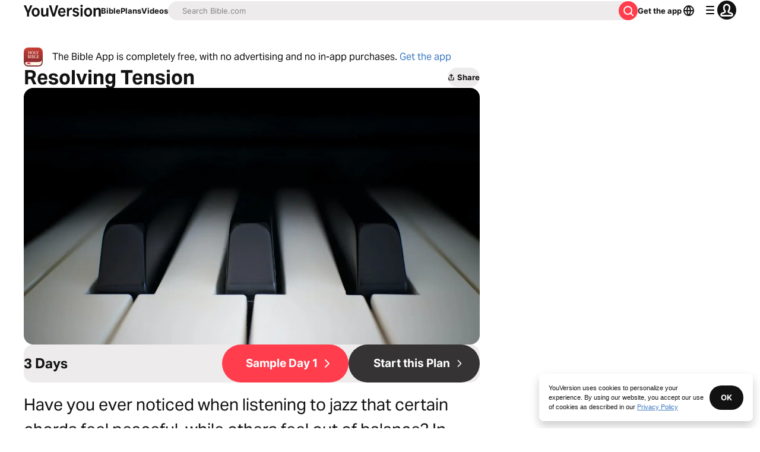

--- FILE ---
content_type: text/html; charset=utf-8
request_url: https://www.bible.com/reading-plans/12307-resolving-tension
body_size: 44226
content:
<!DOCTYPE html><html lang="en"><head><meta charSet="utf-8"/><meta content="width=device-width, initial-scale=1" name="viewport"/><link href="https://www.bible.com/reading-plans/12307-resolving-tension" rel="canonical"/><meta name="google-signin-client_id" content="201895780642-g4oj7hm4p3h81eg7b1di2l2l93k5gcm3.apps.googleusercontent.com"/><meta name="google-signin-scope" content="profile email"/><meta name="yandex-verification" content="5a5e821bd8df3c93"/><meta name="url" content="https://www.bible.com/reading-plans/12307-resolving-tension"/><meta property="og:site_name" content="YouVersion | The Bible App | Bible.com"/><meta property="og:type" content="website"/><meta property="og:url" content="https://www.bible.com/reading-plans/12307-resolving-tension"/><meta property="og:title" content="Resolving Tension"/><meta name="description" content="Have you ever noticed when listening to jazz that certain chords feel peaceful, while others feel out of balance? In musical theory, these feelings are associated with tension and resolve. Understanding tension and resolve are essential to music and life. These guided audio meditations will help you better understand the cycles of tension and resolve in your life and even your walk with God."/><meta property="og:description" content="Have you ever noticed when listening to jazz that certain chords feel peaceful, while others feel out of balance? In musical theory, these feelings are associated with tension and resolve. Understanding tension and resolve are essential to music and life. These guided audio meditations will help you better understand the cycles of tension and resolve in your life and even your walk with God."/><meta property="og:image" content="https://imageproxy.youversionapi.com/https://s3.amazonaws.com/yvplans/12307/1280x720.jpg"/><meta property="og:image:height" content="720"/><meta property="og:image:width" content="1280"/><meta name="twitter:site" content="@YouVersion"/><meta name="twitter:card" content="summary"/><meta name="twitter:creator" content="@YouVersion"/><meta name="twitter:title" content="Resolving Tension"/><meta name="twitter:image" content="https://imageproxy.youversionapi.com/https://s3.amazonaws.com/yvplans/12307/1280x720.jpg"/><meta name="twitter:url" content="https://www.bible.com/reading-plans/12307-resolving-tension"/><meta name="twitter:description" content="Have you ever noticed when listening to jazz that certain chords feel peaceful, while others feel out of balance? In musical theory, these feelings are associated with tension and resolve. Understanding tension and resolve are essential to music and life. These guided audio meditations will help you better understand the cycles of tension and resolve in your life and even your walk with God."/><meta name="twitter:app:name:iphone" content="Bible"/><meta name="twitter:app:id:iphone" content="282935706"/><meta name="twitter:app:name:ipad" content="Bible"/><meta name="twitter:app:id:ipad" content="282935706"/><meta name="twitter:app:name:googleplay" content="Bible"/><meta name="twitter:app:id:googleplay" content="com.sirma.mobile.bible.android"/><meta name="fb:app_id" content="117344358296665"/><meta name="branch:deeplink:$journeys_title" content="The Bible App"/><meta name="branch:deeplink:$journeys_button_get_has_app" content="Open"/><meta name="branch:deeplink:$journeys_button_get_no_app" content="Download"/><meta name="branch:deeplink:$journeys_icon_image_url" content="https://imageproxy.youversionapi.com/56/https://web-assets.youversion.com/app-icons/en.png"/><meta name="branch:deeplink:$deeplink_path" content="reading-plans/12307"/><meta http-equiv="content-language" content="en"/><meta name="msApplication-ID" content="af5f6405-7860-49a9-a6b4-a47381974e1d"/><meta name="msApplication-PackageFamilyName" content="LifeChurch.tv.Bible_d1phjsdba8cbj"/><title>Resolving Tension</title><script type="application/ld+json">{"@context":"http://schema.org","@type":"Article","articleSection":"Bible Study and Reading Plans","description":"Resolving Tension","headline":"Resolving Tension","image":{"@type":"ImageObject","height":"720","url":"https://imageproxy.youversionapi.com/https://s3.amazonaws.com/yvplans/12307/1280x720.jpg","width":"1280"},"mainEntityOfPage":{"@id":"https://www.bible.com/reading-plans/12307-resolving-tension/","@type":"WebPage"},"publisher":{"@type":"Organization","url":"http://encounteringpeace.com/"}}</script><link rel="preload" as="image" imageSrcSet="/_next/image?url=https%3A%2F%2Fimageproxy.youversionapi.com%2Fhttps%3A%2F%2Fs3.amazonaws.com%2Fyvplans%2F12307%2F1280x720.jpg&amp;w=384&amp;q=75 384w, /_next/image?url=https%3A%2F%2Fimageproxy.youversionapi.com%2Fhttps%3A%2F%2Fs3.amazonaws.com%2Fyvplans%2F12307%2F1280x720.jpg&amp;w=640&amp;q=75 640w, /_next/image?url=https%3A%2F%2Fimageproxy.youversionapi.com%2Fhttps%3A%2F%2Fs3.amazonaws.com%2Fyvplans%2F12307%2F1280x720.jpg&amp;w=750&amp;q=75 750w, /_next/image?url=https%3A%2F%2Fimageproxy.youversionapi.com%2Fhttps%3A%2F%2Fs3.amazonaws.com%2Fyvplans%2F12307%2F1280x720.jpg&amp;w=828&amp;q=75 828w, /_next/image?url=https%3A%2F%2Fimageproxy.youversionapi.com%2Fhttps%3A%2F%2Fs3.amazonaws.com%2Fyvplans%2F12307%2F1280x720.jpg&amp;w=1080&amp;q=75 1080w, /_next/image?url=https%3A%2F%2Fimageproxy.youversionapi.com%2Fhttps%3A%2F%2Fs3.amazonaws.com%2Fyvplans%2F12307%2F1280x720.jpg&amp;w=1200&amp;q=75 1200w, /_next/image?url=https%3A%2F%2Fimageproxy.youversionapi.com%2Fhttps%3A%2F%2Fs3.amazonaws.com%2Fyvplans%2F12307%2F1280x720.jpg&amp;w=1920&amp;q=75 1920w, /_next/image?url=https%3A%2F%2Fimageproxy.youversionapi.com%2Fhttps%3A%2F%2Fs3.amazonaws.com%2Fyvplans%2F12307%2F1280x720.jpg&amp;w=2048&amp;q=75 2048w, /_next/image?url=https%3A%2F%2Fimageproxy.youversionapi.com%2Fhttps%3A%2F%2Fs3.amazonaws.com%2Fyvplans%2F12307%2F1280x720.jpg&amp;w=3840&amp;q=75 3840w" imageSizes="(max-width: 1440px) 100vw, 50vw" fetchpriority="high"/><meta name="next-head-count" content="41"/><script id="newrelic-script" type="text/javascript">window.NREUM||(NREUM={});NREUM.info = {"agent":"","beacon":"bam.nr-data.net","errorBeacon":"bam.nr-data.net","licenseKey":"NRJS-58050ae1d62ad8d5cb2","applicationID":"549466432","agentToken":null,"applicationTime":310.111202,"transactionName":"NVUGYxEDWxACUkxeXgwfM1IBJEcCDlRPWEMJZRZeTCxQGxdbSxh2J2RLGBEHVAcKX18aQQ5RCkRMOUUPAl9l","queueTime":7,"ttGuid":"4a41244e8f459282"}; (window.NREUM||(NREUM={})).init={privacy:{cookies_enabled:true},ajax:{deny_list:["bam.nr-data.net"]},feature_flags:["soft_nav"],distributed_tracing:{enabled:true}};(window.NREUM||(NREUM={})).loader_config={agentID:"601419836",accountID:"2955353",trustKey:"258670",xpid:"Vg8CVFVWCxAFUFhWAQcDVVY=",licenseKey:"NRJS-58050ae1d62ad8d5cb2",applicationID:"549466432",browserID:"601419836"};;/*! For license information please see nr-loader-spa-1.308.0.min.js.LICENSE.txt */
(()=>{var e,t,r={384:(e,t,r)=>{"use strict";r.d(t,{NT:()=>a,US:()=>u,Zm:()=>o,bQ:()=>d,dV:()=>c,pV:()=>l});var n=r(6154),i=r(1863),s=r(1910);const a={beacon:"bam.nr-data.net",errorBeacon:"bam.nr-data.net"};function o(){return n.gm.NREUM||(n.gm.NREUM={}),void 0===n.gm.newrelic&&(n.gm.newrelic=n.gm.NREUM),n.gm.NREUM}function c(){let e=o();return e.o||(e.o={ST:n.gm.setTimeout,SI:n.gm.setImmediate||n.gm.setInterval,CT:n.gm.clearTimeout,XHR:n.gm.XMLHttpRequest,REQ:n.gm.Request,EV:n.gm.Event,PR:n.gm.Promise,MO:n.gm.MutationObserver,FETCH:n.gm.fetch,WS:n.gm.WebSocket},(0,s.i)(...Object.values(e.o))),e}function d(e,t){let r=o();r.initializedAgents??={},t.initializedAt={ms:(0,i.t)(),date:new Date},r.initializedAgents[e]=t}function u(e,t){o()[e]=t}function l(){return function(){let e=o();const t=e.info||{};e.info={beacon:a.beacon,errorBeacon:a.errorBeacon,...t}}(),function(){let e=o();const t=e.init||{};e.init={...t}}(),c(),function(){let e=o();const t=e.loader_config||{};e.loader_config={...t}}(),o()}},782:(e,t,r)=>{"use strict";r.d(t,{T:()=>n});const n=r(860).K7.pageViewTiming},860:(e,t,r)=>{"use strict";r.d(t,{$J:()=>u,K7:()=>c,P3:()=>d,XX:()=>i,Yy:()=>o,df:()=>s,qY:()=>n,v4:()=>a});const n="events",i="jserrors",s="browser/blobs",a="rum",o="browser/logs",c={ajax:"ajax",genericEvents:"generic_events",jserrors:i,logging:"logging",metrics:"metrics",pageAction:"page_action",pageViewEvent:"page_view_event",pageViewTiming:"page_view_timing",sessionReplay:"session_replay",sessionTrace:"session_trace",softNav:"soft_navigations",spa:"spa"},d={[c.pageViewEvent]:1,[c.pageViewTiming]:2,[c.metrics]:3,[c.jserrors]:4,[c.spa]:5,[c.ajax]:6,[c.sessionTrace]:7,[c.softNav]:8,[c.sessionReplay]:9,[c.logging]:10,[c.genericEvents]:11},u={[c.pageViewEvent]:a,[c.pageViewTiming]:n,[c.ajax]:n,[c.spa]:n,[c.softNav]:n,[c.metrics]:i,[c.jserrors]:i,[c.sessionTrace]:s,[c.sessionReplay]:s,[c.logging]:o,[c.genericEvents]:"ins"}},944:(e,t,r)=>{"use strict";r.d(t,{R:()=>i});var n=r(3241);function i(e,t){"function"==typeof console.debug&&(console.debug("New Relic Warning: https://github.com/newrelic/newrelic-browser-agent/blob/main/docs/warning-codes.md#".concat(e),t),(0,n.W)({agentIdentifier:null,drained:null,type:"data",name:"warn",feature:"warn",data:{code:e,secondary:t}}))}},993:(e,t,r)=>{"use strict";r.d(t,{A$:()=>s,ET:()=>a,TZ:()=>o,p_:()=>i});var n=r(860);const i={ERROR:"ERROR",WARN:"WARN",INFO:"INFO",DEBUG:"DEBUG",TRACE:"TRACE"},s={OFF:0,ERROR:1,WARN:2,INFO:3,DEBUG:4,TRACE:5},a="log",o=n.K7.logging},1541:(e,t,r)=>{"use strict";r.d(t,{U:()=>i,f:()=>n});const n={MFE:"MFE",BA:"BA"};function i(e,t){if(2!==t?.harvestEndpointVersion)return{};const r=t.agentRef.runtime.appMetadata.agents[0].entityGuid;return e?{"source.id":e.id,"source.name":e.name,"source.type":e.type,"parent.id":e.parent?.id||r,"parent.type":e.parent?.type||n.BA}:{"entity.guid":r,appId:t.agentRef.info.applicationID}}},1687:(e,t,r)=>{"use strict";r.d(t,{Ak:()=>d,Ze:()=>h,x3:()=>u});var n=r(3241),i=r(7836),s=r(3606),a=r(860),o=r(2646);const c={};function d(e,t){const r={staged:!1,priority:a.P3[t]||0};l(e),c[e].get(t)||c[e].set(t,r)}function u(e,t){e&&c[e]&&(c[e].get(t)&&c[e].delete(t),p(e,t,!1),c[e].size&&f(e))}function l(e){if(!e)throw new Error("agentIdentifier required");c[e]||(c[e]=new Map)}function h(e="",t="feature",r=!1){if(l(e),!e||!c[e].get(t)||r)return p(e,t);c[e].get(t).staged=!0,f(e)}function f(e){const t=Array.from(c[e]);t.every(([e,t])=>t.staged)&&(t.sort((e,t)=>e[1].priority-t[1].priority),t.forEach(([t])=>{c[e].delete(t),p(e,t)}))}function p(e,t,r=!0){const a=e?i.ee.get(e):i.ee,c=s.i.handlers;if(!a.aborted&&a.backlog&&c){if((0,n.W)({agentIdentifier:e,type:"lifecycle",name:"drain",feature:t}),r){const e=a.backlog[t],r=c[t];if(r){for(let t=0;e&&t<e.length;++t)g(e[t],r);Object.entries(r).forEach(([e,t])=>{Object.values(t||{}).forEach(t=>{t[0]?.on&&t[0]?.context()instanceof o.y&&t[0].on(e,t[1])})})}}a.isolatedBacklog||delete c[t],a.backlog[t]=null,a.emit("drain-"+t,[])}}function g(e,t){var r=e[1];Object.values(t[r]||{}).forEach(t=>{var r=e[0];if(t[0]===r){var n=t[1],i=e[3],s=e[2];n.apply(i,s)}})}},1738:(e,t,r)=>{"use strict";r.d(t,{U:()=>f,Y:()=>h});var n=r(3241),i=r(9908),s=r(1863),a=r(944),o=r(5701),c=r(3969),d=r(8362),u=r(860),l=r(4261);function h(e,t,r,s){const h=s||r;!h||h[e]&&h[e]!==d.d.prototype[e]||(h[e]=function(){(0,i.p)(c.xV,["API/"+e+"/called"],void 0,u.K7.metrics,r.ee),(0,n.W)({agentIdentifier:r.agentIdentifier,drained:!!o.B?.[r.agentIdentifier],type:"data",name:"api",feature:l.Pl+e,data:{}});try{return t.apply(this,arguments)}catch(e){(0,a.R)(23,e)}})}function f(e,t,r,n,a){const o=e.info;null===r?delete o.jsAttributes[t]:o.jsAttributes[t]=r,(a||null===r)&&(0,i.p)(l.Pl+n,[(0,s.t)(),t,r],void 0,"session",e.ee)}},1741:(e,t,r)=>{"use strict";r.d(t,{W:()=>s});var n=r(944),i=r(4261);class s{#e(e,...t){if(this[e]!==s.prototype[e])return this[e](...t);(0,n.R)(35,e)}addPageAction(e,t){return this.#e(i.hG,e,t)}register(e){return this.#e(i.eY,e)}recordCustomEvent(e,t){return this.#e(i.fF,e,t)}setPageViewName(e,t){return this.#e(i.Fw,e,t)}setCustomAttribute(e,t,r){return this.#e(i.cD,e,t,r)}noticeError(e,t){return this.#e(i.o5,e,t)}setUserId(e,t=!1){return this.#e(i.Dl,e,t)}setApplicationVersion(e){return this.#e(i.nb,e)}setErrorHandler(e){return this.#e(i.bt,e)}addRelease(e,t){return this.#e(i.k6,e,t)}log(e,t){return this.#e(i.$9,e,t)}start(){return this.#e(i.d3)}finished(e){return this.#e(i.BL,e)}recordReplay(){return this.#e(i.CH)}pauseReplay(){return this.#e(i.Tb)}addToTrace(e){return this.#e(i.U2,e)}setCurrentRouteName(e){return this.#e(i.PA,e)}interaction(e){return this.#e(i.dT,e)}wrapLogger(e,t,r){return this.#e(i.Wb,e,t,r)}measure(e,t){return this.#e(i.V1,e,t)}consent(e){return this.#e(i.Pv,e)}}},1863:(e,t,r)=>{"use strict";function n(){return Math.floor(performance.now())}r.d(t,{t:()=>n})},1910:(e,t,r)=>{"use strict";r.d(t,{i:()=>s});var n=r(944);const i=new Map;function s(...e){return e.every(e=>{if(i.has(e))return i.get(e);const t="function"==typeof e?e.toString():"",r=t.includes("[native code]"),s=t.includes("nrWrapper");return r||s||(0,n.R)(64,e?.name||t),i.set(e,r),r})}},2555:(e,t,r)=>{"use strict";r.d(t,{D:()=>o,f:()=>a});var n=r(384),i=r(8122);const s={beacon:n.NT.beacon,errorBeacon:n.NT.errorBeacon,licenseKey:void 0,applicationID:void 0,sa:void 0,queueTime:void 0,applicationTime:void 0,ttGuid:void 0,user:void 0,account:void 0,product:void 0,extra:void 0,jsAttributes:{},userAttributes:void 0,atts:void 0,transactionName:void 0,tNamePlain:void 0};function a(e){try{return!!e.licenseKey&&!!e.errorBeacon&&!!e.applicationID}catch(e){return!1}}const o=e=>(0,i.a)(e,s)},2614:(e,t,r)=>{"use strict";r.d(t,{BB:()=>a,H3:()=>n,g:()=>d,iL:()=>c,tS:()=>o,uh:()=>i,wk:()=>s});const n="NRBA",i="SESSION",s=144e5,a=18e5,o={STARTED:"session-started",PAUSE:"session-pause",RESET:"session-reset",RESUME:"session-resume",UPDATE:"session-update"},c={SAME_TAB:"same-tab",CROSS_TAB:"cross-tab"},d={OFF:0,FULL:1,ERROR:2}},2646:(e,t,r)=>{"use strict";r.d(t,{y:()=>n});class n{constructor(e){this.contextId=e}}},2843:(e,t,r)=>{"use strict";r.d(t,{G:()=>s,u:()=>i});var n=r(3878);function i(e,t=!1,r,i){(0,n.DD)("visibilitychange",function(){if(t)return void("hidden"===document.visibilityState&&e());e(document.visibilityState)},r,i)}function s(e,t,r){(0,n.sp)("pagehide",e,t,r)}},3241:(e,t,r)=>{"use strict";r.d(t,{W:()=>s});var n=r(6154);const i="newrelic";function s(e={}){try{n.gm.dispatchEvent(new CustomEvent(i,{detail:e}))}catch(e){}}},3304:(e,t,r)=>{"use strict";r.d(t,{A:()=>s});var n=r(7836);const i=()=>{const e=new WeakSet;return(t,r)=>{if("object"==typeof r&&null!==r){if(e.has(r))return;e.add(r)}return r}};function s(e){try{return JSON.stringify(e,i())??""}catch(e){try{n.ee.emit("internal-error",[e])}catch(e){}return""}}},3333:(e,t,r)=>{"use strict";r.d(t,{$v:()=>u,TZ:()=>n,Xh:()=>c,Zp:()=>i,kd:()=>d,mq:()=>o,nf:()=>a,qN:()=>s});const n=r(860).K7.genericEvents,i=["auxclick","click","copy","keydown","paste","scrollend"],s=["focus","blur"],a=4,o=1e3,c=2e3,d=["PageAction","UserAction","BrowserPerformance"],u={RESOURCES:"experimental.resources",REGISTER:"register"}},3434:(e,t,r)=>{"use strict";r.d(t,{Jt:()=>s,YM:()=>d});var n=r(7836),i=r(5607);const s="nr@original:".concat(i.W),a=50;var o=Object.prototype.hasOwnProperty,c=!1;function d(e,t){return e||(e=n.ee),r.inPlace=function(e,t,n,i,s){n||(n="");const a="-"===n.charAt(0);for(let o=0;o<t.length;o++){const c=t[o],d=e[c];l(d)||(e[c]=r(d,a?c+n:n,i,c,s))}},r.flag=s,r;function r(t,r,n,c,d){return l(t)?t:(r||(r=""),nrWrapper[s]=t,function(e,t,r){if(Object.defineProperty&&Object.keys)try{return Object.keys(e).forEach(function(r){Object.defineProperty(t,r,{get:function(){return e[r]},set:function(t){return e[r]=t,t}})}),t}catch(e){u([e],r)}for(var n in e)o.call(e,n)&&(t[n]=e[n])}(t,nrWrapper,e),nrWrapper);function nrWrapper(){var s,o,l,h;let f;try{o=this,s=[...arguments],l="function"==typeof n?n(s,o):n||{}}catch(t){u([t,"",[s,o,c],l],e)}i(r+"start",[s,o,c],l,d);const p=performance.now();let g;try{return h=t.apply(o,s),g=performance.now(),h}catch(e){throw g=performance.now(),i(r+"err",[s,o,e],l,d),f=e,f}finally{const e=g-p,t={start:p,end:g,duration:e,isLongTask:e>=a,methodName:c,thrownError:f};t.isLongTask&&i("long-task",[t,o],l,d),i(r+"end",[s,o,h],l,d)}}}function i(r,n,i,s){if(!c||t){var a=c;c=!0;try{e.emit(r,n,i,t,s)}catch(t){u([t,r,n,i],e)}c=a}}}function u(e,t){t||(t=n.ee);try{t.emit("internal-error",e)}catch(e){}}function l(e){return!(e&&"function"==typeof e&&e.apply&&!e[s])}},3606:(e,t,r)=>{"use strict";r.d(t,{i:()=>s});var n=r(9908);s.on=a;var i=s.handlers={};function s(e,t,r,s){a(s||n.d,i,e,t,r)}function a(e,t,r,i,s){s||(s="feature"),e||(e=n.d);var a=t[s]=t[s]||{};(a[r]=a[r]||[]).push([e,i])}},3738:(e,t,r)=>{"use strict";r.d(t,{He:()=>i,Kp:()=>o,Lc:()=>d,Rz:()=>u,TZ:()=>n,bD:()=>s,d3:()=>a,jx:()=>l,sl:()=>h,uP:()=>c});const n=r(860).K7.sessionTrace,i="bstResource",s="resource",a="-start",o="-end",c="fn"+a,d="fn"+o,u="pushState",l=1e3,h=3e4},3785:(e,t,r)=>{"use strict";r.d(t,{R:()=>c,b:()=>d});var n=r(9908),i=r(1863),s=r(860),a=r(3969),o=r(993);function c(e,t,r={},c=o.p_.INFO,d=!0,u,l=(0,i.t)()){(0,n.p)(a.xV,["API/logging/".concat(c.toLowerCase(),"/called")],void 0,s.K7.metrics,e),(0,n.p)(o.ET,[l,t,r,c,d,u],void 0,s.K7.logging,e)}function d(e){return"string"==typeof e&&Object.values(o.p_).some(t=>t===e.toUpperCase().trim())}},3878:(e,t,r)=>{"use strict";function n(e,t){return{capture:e,passive:!1,signal:t}}function i(e,t,r=!1,i){window.addEventListener(e,t,n(r,i))}function s(e,t,r=!1,i){document.addEventListener(e,t,n(r,i))}r.d(t,{DD:()=>s,jT:()=>n,sp:()=>i})},3962:(e,t,r)=>{"use strict";r.d(t,{AM:()=>a,O2:()=>l,OV:()=>s,Qu:()=>h,TZ:()=>c,ih:()=>f,pP:()=>o,t1:()=>u,tC:()=>i,wD:()=>d});var n=r(860);const i=["click","keydown","submit"],s="popstate",a="api",o="initialPageLoad",c=n.K7.softNav,d=5e3,u=500,l={INITIAL_PAGE_LOAD:"",ROUTE_CHANGE:1,UNSPECIFIED:2},h={INTERACTION:1,AJAX:2,CUSTOM_END:3,CUSTOM_TRACER:4},f={IP:"in progress",PF:"pending finish",FIN:"finished",CAN:"cancelled"}},3969:(e,t,r)=>{"use strict";r.d(t,{TZ:()=>n,XG:()=>o,rs:()=>i,xV:()=>a,z_:()=>s});const n=r(860).K7.metrics,i="sm",s="cm",a="storeSupportabilityMetrics",o="storeEventMetrics"},4234:(e,t,r)=>{"use strict";r.d(t,{W:()=>s});var n=r(7836),i=r(1687);class s{constructor(e,t){this.agentIdentifier=e,this.ee=n.ee.get(e),this.featureName=t,this.blocked=!1}deregisterDrain(){(0,i.x3)(this.agentIdentifier,this.featureName)}}},4261:(e,t,r)=>{"use strict";r.d(t,{$9:()=>u,BL:()=>c,CH:()=>p,Dl:()=>R,Fw:()=>w,PA:()=>v,Pl:()=>n,Pv:()=>A,Tb:()=>h,U2:()=>a,V1:()=>E,Wb:()=>T,bt:()=>y,cD:()=>b,d3:()=>x,dT:()=>d,eY:()=>g,fF:()=>f,hG:()=>s,hw:()=>i,k6:()=>o,nb:()=>m,o5:()=>l});const n="api-",i=n+"ixn-",s="addPageAction",a="addToTrace",o="addRelease",c="finished",d="interaction",u="log",l="noticeError",h="pauseReplay",f="recordCustomEvent",p="recordReplay",g="register",m="setApplicationVersion",v="setCurrentRouteName",b="setCustomAttribute",y="setErrorHandler",w="setPageViewName",R="setUserId",x="start",T="wrapLogger",E="measure",A="consent"},5205:(e,t,r)=>{"use strict";r.d(t,{j:()=>S});var n=r(384),i=r(1741);var s=r(2555),a=r(3333);const o=e=>{if(!e||"string"!=typeof e)return!1;try{document.createDocumentFragment().querySelector(e)}catch{return!1}return!0};var c=r(2614),d=r(944),u=r(8122);const l="[data-nr-mask]",h=e=>(0,u.a)(e,(()=>{const e={feature_flags:[],experimental:{allow_registered_children:!1,resources:!1},mask_selector:"*",block_selector:"[data-nr-block]",mask_input_options:{color:!1,date:!1,"datetime-local":!1,email:!1,month:!1,number:!1,range:!1,search:!1,tel:!1,text:!1,time:!1,url:!1,week:!1,textarea:!1,select:!1,password:!0}};return{ajax:{deny_list:void 0,block_internal:!0,enabled:!0,autoStart:!0},api:{get allow_registered_children(){return e.feature_flags.includes(a.$v.REGISTER)||e.experimental.allow_registered_children},set allow_registered_children(t){e.experimental.allow_registered_children=t},duplicate_registered_data:!1},browser_consent_mode:{enabled:!1},distributed_tracing:{enabled:void 0,exclude_newrelic_header:void 0,cors_use_newrelic_header:void 0,cors_use_tracecontext_headers:void 0,allowed_origins:void 0},get feature_flags(){return e.feature_flags},set feature_flags(t){e.feature_flags=t},generic_events:{enabled:!0,autoStart:!0},harvest:{interval:30},jserrors:{enabled:!0,autoStart:!0},logging:{enabled:!0,autoStart:!0},metrics:{enabled:!0,autoStart:!0},obfuscate:void 0,page_action:{enabled:!0},page_view_event:{enabled:!0,autoStart:!0},page_view_timing:{enabled:!0,autoStart:!0},performance:{capture_marks:!1,capture_measures:!1,capture_detail:!0,resources:{get enabled(){return e.feature_flags.includes(a.$v.RESOURCES)||e.experimental.resources},set enabled(t){e.experimental.resources=t},asset_types:[],first_party_domains:[],ignore_newrelic:!0}},privacy:{cookies_enabled:!0},proxy:{assets:void 0,beacon:void 0},session:{expiresMs:c.wk,inactiveMs:c.BB},session_replay:{autoStart:!0,enabled:!1,preload:!1,sampling_rate:10,error_sampling_rate:100,collect_fonts:!1,inline_images:!1,fix_stylesheets:!0,mask_all_inputs:!0,get mask_text_selector(){return e.mask_selector},set mask_text_selector(t){o(t)?e.mask_selector="".concat(t,",").concat(l):""===t||null===t?e.mask_selector=l:(0,d.R)(5,t)},get block_class(){return"nr-block"},get ignore_class(){return"nr-ignore"},get mask_text_class(){return"nr-mask"},get block_selector(){return e.block_selector},set block_selector(t){o(t)?e.block_selector+=",".concat(t):""!==t&&(0,d.R)(6,t)},get mask_input_options(){return e.mask_input_options},set mask_input_options(t){t&&"object"==typeof t?e.mask_input_options={...t,password:!0}:(0,d.R)(7,t)}},session_trace:{enabled:!0,autoStart:!0},soft_navigations:{enabled:!0,autoStart:!0},spa:{enabled:!0,autoStart:!0},ssl:void 0,user_actions:{enabled:!0,elementAttributes:["id","className","tagName","type"]}}})());var f=r(6154),p=r(9324);let g=0;const m={buildEnv:p.F3,distMethod:p.Xs,version:p.xv,originTime:f.WN},v={consented:!1},b={appMetadata:{},get consented(){return this.session?.state?.consent||v.consented},set consented(e){v.consented=e},customTransaction:void 0,denyList:void 0,disabled:!1,harvester:void 0,isolatedBacklog:!1,isRecording:!1,loaderType:void 0,maxBytes:3e4,obfuscator:void 0,onerror:void 0,ptid:void 0,releaseIds:{},session:void 0,timeKeeper:void 0,registeredEntities:[],jsAttributesMetadata:{bytes:0},get harvestCount(){return++g}},y=e=>{const t=(0,u.a)(e,b),r=Object.keys(m).reduce((e,t)=>(e[t]={value:m[t],writable:!1,configurable:!0,enumerable:!0},e),{});return Object.defineProperties(t,r)};var w=r(5701);const R=e=>{const t=e.startsWith("http");e+="/",r.p=t?e:"https://"+e};var x=r(7836),T=r(3241);const E={accountID:void 0,trustKey:void 0,agentID:void 0,licenseKey:void 0,applicationID:void 0,xpid:void 0},A=e=>(0,u.a)(e,E),_=new Set;function S(e,t={},r,a){let{init:o,info:c,loader_config:d,runtime:u={},exposed:l=!0}=t;if(!c){const e=(0,n.pV)();o=e.init,c=e.info,d=e.loader_config}e.init=h(o||{}),e.loader_config=A(d||{}),c.jsAttributes??={},f.bv&&(c.jsAttributes.isWorker=!0),e.info=(0,s.D)(c);const p=e.init,g=[c.beacon,c.errorBeacon];_.has(e.agentIdentifier)||(p.proxy.assets&&(R(p.proxy.assets),g.push(p.proxy.assets)),p.proxy.beacon&&g.push(p.proxy.beacon),e.beacons=[...g],function(e){const t=(0,n.pV)();Object.getOwnPropertyNames(i.W.prototype).forEach(r=>{const n=i.W.prototype[r];if("function"!=typeof n||"constructor"===n)return;let s=t[r];e[r]&&!1!==e.exposed&&"micro-agent"!==e.runtime?.loaderType&&(t[r]=(...t)=>{const n=e[r](...t);return s?s(...t):n})})}(e),(0,n.US)("activatedFeatures",w.B)),u.denyList=[...p.ajax.deny_list||[],...p.ajax.block_internal?g:[]],u.ptid=e.agentIdentifier,u.loaderType=r,e.runtime=y(u),_.has(e.agentIdentifier)||(e.ee=x.ee.get(e.agentIdentifier),e.exposed=l,(0,T.W)({agentIdentifier:e.agentIdentifier,drained:!!w.B?.[e.agentIdentifier],type:"lifecycle",name:"initialize",feature:void 0,data:e.config})),_.add(e.agentIdentifier)}},5270:(e,t,r)=>{"use strict";r.d(t,{Aw:()=>a,SR:()=>s,rF:()=>o});var n=r(384),i=r(7767);function s(e){return!!(0,n.dV)().o.MO&&(0,i.V)(e)&&!0===e?.session_trace.enabled}function a(e){return!0===e?.session_replay.preload&&s(e)}function o(e,t){try{if("string"==typeof t?.type){if("password"===t.type.toLowerCase())return"*".repeat(e?.length||0);if(void 0!==t?.dataset?.nrUnmask||t?.classList?.contains("nr-unmask"))return e}}catch(e){}return"string"==typeof e?e.replace(/[\S]/g,"*"):"*".repeat(e?.length||0)}},5289:(e,t,r)=>{"use strict";r.d(t,{GG:()=>a,Qr:()=>c,sB:()=>o});var n=r(3878),i=r(6389);function s(){return"undefined"==typeof document||"complete"===document.readyState}function a(e,t){if(s())return e();const r=(0,i.J)(e),a=setInterval(()=>{s()&&(clearInterval(a),r())},500);(0,n.sp)("load",r,t)}function o(e){if(s())return e();(0,n.DD)("DOMContentLoaded",e)}function c(e){if(s())return e();(0,n.sp)("popstate",e)}},5607:(e,t,r)=>{"use strict";r.d(t,{W:()=>n});const n=(0,r(9566).bz)()},5701:(e,t,r)=>{"use strict";r.d(t,{B:()=>s,t:()=>a});var n=r(3241);const i=new Set,s={};function a(e,t){const r=t.agentIdentifier;s[r]??={},e&&"object"==typeof e&&(i.has(r)||(t.ee.emit("rumresp",[e]),s[r]=e,i.add(r),(0,n.W)({agentIdentifier:r,loaded:!0,drained:!0,type:"lifecycle",name:"load",feature:void 0,data:e})))}},6154:(e,t,r)=>{"use strict";r.d(t,{OF:()=>d,RI:()=>i,WN:()=>h,bv:()=>s,eN:()=>f,gm:()=>a,lR:()=>l,m:()=>c,mw:()=>o,sb:()=>u});var n=r(1863);const i="undefined"!=typeof window&&!!window.document,s="undefined"!=typeof WorkerGlobalScope&&("undefined"!=typeof self&&self instanceof WorkerGlobalScope&&self.navigator instanceof WorkerNavigator||"undefined"!=typeof globalThis&&globalThis instanceof WorkerGlobalScope&&globalThis.navigator instanceof WorkerNavigator),a=i?window:"undefined"!=typeof WorkerGlobalScope&&("undefined"!=typeof self&&self instanceof WorkerGlobalScope&&self||"undefined"!=typeof globalThis&&globalThis instanceof WorkerGlobalScope&&globalThis),o=Boolean("hidden"===a?.document?.visibilityState),c=""+a?.location,d=/iPad|iPhone|iPod/.test(a.navigator?.userAgent),u=d&&"undefined"==typeof SharedWorker,l=(()=>{const e=a.navigator?.userAgent?.match(/Firefox[/\s](\d+\.\d+)/);return Array.isArray(e)&&e.length>=2?+e[1]:0})(),h=Date.now()-(0,n.t)(),f=()=>"undefined"!=typeof PerformanceNavigationTiming&&a?.performance?.getEntriesByType("navigation")?.[0]?.responseStart},6344:(e,t,r)=>{"use strict";r.d(t,{BB:()=>u,Qb:()=>l,TZ:()=>i,Ug:()=>a,Vh:()=>s,_s:()=>o,bc:()=>d,yP:()=>c});var n=r(2614);const i=r(860).K7.sessionReplay,s="errorDuringReplay",a=.12,o={DomContentLoaded:0,Load:1,FullSnapshot:2,IncrementalSnapshot:3,Meta:4,Custom:5},c={[n.g.ERROR]:15e3,[n.g.FULL]:3e5,[n.g.OFF]:0},d={RESET:{message:"Session was reset",sm:"Reset"},IMPORT:{message:"Recorder failed to import",sm:"Import"},TOO_MANY:{message:"429: Too Many Requests",sm:"Too-Many"},TOO_BIG:{message:"Payload was too large",sm:"Too-Big"},CROSS_TAB:{message:"Session Entity was set to OFF on another tab",sm:"Cross-Tab"},ENTITLEMENTS:{message:"Session Replay is not allowed and will not be started",sm:"Entitlement"}},u=5e3,l={API:"api",RESUME:"resume",SWITCH_TO_FULL:"switchToFull",INITIALIZE:"initialize",PRELOAD:"preload"}},6389:(e,t,r)=>{"use strict";function n(e,t=500,r={}){const n=r?.leading||!1;let i;return(...r)=>{n&&void 0===i&&(e.apply(this,r),i=setTimeout(()=>{i=clearTimeout(i)},t)),n||(clearTimeout(i),i=setTimeout(()=>{e.apply(this,r)},t))}}function i(e){let t=!1;return(...r)=>{t||(t=!0,e.apply(this,r))}}r.d(t,{J:()=>i,s:()=>n})},6630:(e,t,r)=>{"use strict";r.d(t,{T:()=>n});const n=r(860).K7.pageViewEvent},6774:(e,t,r)=>{"use strict";r.d(t,{T:()=>n});const n=r(860).K7.jserrors},7295:(e,t,r)=>{"use strict";r.d(t,{Xv:()=>a,gX:()=>i,iW:()=>s});var n=[];function i(e){if(!e||s(e))return!1;if(0===n.length)return!0;if("*"===n[0].hostname)return!1;for(var t=0;t<n.length;t++){var r=n[t];if(r.hostname.test(e.hostname)&&r.pathname.test(e.pathname))return!1}return!0}function s(e){return void 0===e.hostname}function a(e){if(n=[],e&&e.length)for(var t=0;t<e.length;t++){let r=e[t];if(!r)continue;if("*"===r)return void(n=[{hostname:"*"}]);0===r.indexOf("http://")?r=r.substring(7):0===r.indexOf("https://")&&(r=r.substring(8));const i=r.indexOf("/");let s,a;i>0?(s=r.substring(0,i),a=r.substring(i)):(s=r,a="*");let[c]=s.split(":");n.push({hostname:o(c),pathname:o(a,!0)})}}function o(e,t=!1){const r=e.replace(/[.+?^${}()|[\]\\]/g,e=>"\\"+e).replace(/\*/g,".*?");return new RegExp((t?"^":"")+r+"$")}},7485:(e,t,r)=>{"use strict";r.d(t,{D:()=>i});var n=r(6154);function i(e){if(0===(e||"").indexOf("data:"))return{protocol:"data"};try{const t=new URL(e,location.href),r={port:t.port,hostname:t.hostname,pathname:t.pathname,search:t.search,protocol:t.protocol.slice(0,t.protocol.indexOf(":")),sameOrigin:t.protocol===n.gm?.location?.protocol&&t.host===n.gm?.location?.host};return r.port&&""!==r.port||("http:"===t.protocol&&(r.port="80"),"https:"===t.protocol&&(r.port="443")),r.pathname&&""!==r.pathname?r.pathname.startsWith("/")||(r.pathname="/".concat(r.pathname)):r.pathname="/",r}catch(e){return{}}}},7699:(e,t,r)=>{"use strict";r.d(t,{It:()=>s,KC:()=>o,No:()=>i,qh:()=>a});var n=r(860);const i=16e3,s=1e6,a="SESSION_ERROR",o={[n.K7.logging]:!0,[n.K7.genericEvents]:!1,[n.K7.jserrors]:!1,[n.K7.ajax]:!1}},7767:(e,t,r)=>{"use strict";r.d(t,{V:()=>i});var n=r(6154);const i=e=>n.RI&&!0===e?.privacy.cookies_enabled},7836:(e,t,r)=>{"use strict";r.d(t,{P:()=>o,ee:()=>c});var n=r(384),i=r(8990),s=r(2646),a=r(5607);const o="nr@context:".concat(a.W),c=function e(t,r){var n={},a={},u={},l=!1;try{l=16===r.length&&d.initializedAgents?.[r]?.runtime.isolatedBacklog}catch(e){}var h={on:p,addEventListener:p,removeEventListener:function(e,t){var r=n[e];if(!r)return;for(var i=0;i<r.length;i++)r[i]===t&&r.splice(i,1)},emit:function(e,r,n,i,s){!1!==s&&(s=!0);if(c.aborted&&!i)return;t&&s&&t.emit(e,r,n);var o=f(n);g(e).forEach(e=>{e.apply(o,r)});var d=v()[a[e]];d&&d.push([h,e,r,o]);return o},get:m,listeners:g,context:f,buffer:function(e,t){const r=v();if(t=t||"feature",h.aborted)return;Object.entries(e||{}).forEach(([e,n])=>{a[n]=t,t in r||(r[t]=[])})},abort:function(){h._aborted=!0,Object.keys(h.backlog).forEach(e=>{delete h.backlog[e]})},isBuffering:function(e){return!!v()[a[e]]},debugId:r,backlog:l?{}:t&&"object"==typeof t.backlog?t.backlog:{},isolatedBacklog:l};return Object.defineProperty(h,"aborted",{get:()=>{let e=h._aborted||!1;return e||(t&&(e=t.aborted),e)}}),h;function f(e){return e&&e instanceof s.y?e:e?(0,i.I)(e,o,()=>new s.y(o)):new s.y(o)}function p(e,t){n[e]=g(e).concat(t)}function g(e){return n[e]||[]}function m(t){return u[t]=u[t]||e(h,t)}function v(){return h.backlog}}(void 0,"globalEE"),d=(0,n.Zm)();d.ee||(d.ee=c)},8122:(e,t,r)=>{"use strict";r.d(t,{a:()=>i});var n=r(944);function i(e,t){try{if(!e||"object"!=typeof e)return(0,n.R)(3);if(!t||"object"!=typeof t)return(0,n.R)(4);const r=Object.create(Object.getPrototypeOf(t),Object.getOwnPropertyDescriptors(t)),s=0===Object.keys(r).length?e:r;for(let a in s)if(void 0!==e[a])try{if(null===e[a]){r[a]=null;continue}Array.isArray(e[a])&&Array.isArray(t[a])?r[a]=Array.from(new Set([...e[a],...t[a]])):"object"==typeof e[a]&&"object"==typeof t[a]?r[a]=i(e[a],t[a]):r[a]=e[a]}catch(e){r[a]||(0,n.R)(1,e)}return r}catch(e){(0,n.R)(2,e)}}},8139:(e,t,r)=>{"use strict";r.d(t,{u:()=>h});var n=r(7836),i=r(3434),s=r(8990),a=r(6154);const o={},c=a.gm.XMLHttpRequest,d="addEventListener",u="removeEventListener",l="nr@wrapped:".concat(n.P);function h(e){var t=function(e){return(e||n.ee).get("events")}(e);if(o[t.debugId]++)return t;o[t.debugId]=1;var r=(0,i.YM)(t,!0);function h(e){r.inPlace(e,[d,u],"-",p)}function p(e,t){return e[1]}return"getPrototypeOf"in Object&&(a.RI&&f(document,h),c&&f(c.prototype,h),f(a.gm,h)),t.on(d+"-start",function(e,t){var n=e[1];if(null!==n&&("function"==typeof n||"object"==typeof n)&&"newrelic"!==e[0]){var i=(0,s.I)(n,l,function(){var e={object:function(){if("function"!=typeof n.handleEvent)return;return n.handleEvent.apply(n,arguments)},function:n}[typeof n];return e?r(e,"fn-",null,e.name||"anonymous"):n});this.wrapped=e[1]=i}}),t.on(u+"-start",function(e){e[1]=this.wrapped||e[1]}),t}function f(e,t,...r){let n=e;for(;"object"==typeof n&&!Object.prototype.hasOwnProperty.call(n,d);)n=Object.getPrototypeOf(n);n&&t(n,...r)}},8362:(e,t,r)=>{"use strict";r.d(t,{d:()=>s});var n=r(9566),i=r(1741);class s extends i.W{agentIdentifier=(0,n.LA)(16)}},8374:(e,t,r)=>{r.nc=(()=>{try{return document?.currentScript?.nonce}catch(e){}return""})()},8990:(e,t,r)=>{"use strict";r.d(t,{I:()=>i});var n=Object.prototype.hasOwnProperty;function i(e,t,r){if(n.call(e,t))return e[t];var i=r();if(Object.defineProperty&&Object.keys)try{return Object.defineProperty(e,t,{value:i,writable:!0,enumerable:!1}),i}catch(e){}return e[t]=i,i}},9119:(e,t,r)=>{"use strict";r.d(t,{L:()=>s});var n=/([^?#]*)[^#]*(#[^?]*|$).*/,i=/([^?#]*)().*/;function s(e,t){return e?e.replace(t?n:i,"$1$2"):e}},9300:(e,t,r)=>{"use strict";r.d(t,{T:()=>n});const n=r(860).K7.ajax},9324:(e,t,r)=>{"use strict";r.d(t,{AJ:()=>a,F3:()=>i,Xs:()=>s,Yq:()=>o,xv:()=>n});const n="1.308.0",i="PROD",s="CDN",a="@newrelic/rrweb",o="1.0.1"},9566:(e,t,r)=>{"use strict";r.d(t,{LA:()=>o,ZF:()=>c,bz:()=>a,el:()=>d});var n=r(6154);const i="xxxxxxxx-xxxx-4xxx-yxxx-xxxxxxxxxxxx";function s(e,t){return e?15&e[t]:16*Math.random()|0}function a(){const e=n.gm?.crypto||n.gm?.msCrypto;let t,r=0;return e&&e.getRandomValues&&(t=e.getRandomValues(new Uint8Array(30))),i.split("").map(e=>"x"===e?s(t,r++).toString(16):"y"===e?(3&s()|8).toString(16):e).join("")}function o(e){const t=n.gm?.crypto||n.gm?.msCrypto;let r,i=0;t&&t.getRandomValues&&(r=t.getRandomValues(new Uint8Array(e)));const a=[];for(var o=0;o<e;o++)a.push(s(r,i++).toString(16));return a.join("")}function c(){return o(16)}function d(){return o(32)}},9908:(e,t,r)=>{"use strict";r.d(t,{d:()=>n,p:()=>i});var n=r(7836).ee.get("handle");function i(e,t,r,i,s){s?(s.buffer([e],i),s.emit(e,t,r)):(n.buffer([e],i),n.emit(e,t,r))}}},n={};function i(e){var t=n[e];if(void 0!==t)return t.exports;var s=n[e]={exports:{}};return r[e](s,s.exports,i),s.exports}i.m=r,i.d=(e,t)=>{for(var r in t)i.o(t,r)&&!i.o(e,r)&&Object.defineProperty(e,r,{enumerable:!0,get:t[r]})},i.f={},i.e=e=>Promise.all(Object.keys(i.f).reduce((t,r)=>(i.f[r](e,t),t),[])),i.u=e=>({212:"nr-spa-compressor",249:"nr-spa-recorder",478:"nr-spa"}[e]+"-1.308.0.min.js"),i.o=(e,t)=>Object.prototype.hasOwnProperty.call(e,t),e={},t="NRBA-1.308.0.PROD:",i.l=(r,n,s,a)=>{if(e[r])e[r].push(n);else{var o,c;if(void 0!==s)for(var d=document.getElementsByTagName("script"),u=0;u<d.length;u++){var l=d[u];if(l.getAttribute("src")==r||l.getAttribute("data-webpack")==t+s){o=l;break}}if(!o){c=!0;var h={478:"sha512-RSfSVnmHk59T/uIPbdSE0LPeqcEdF4/+XhfJdBuccH5rYMOEZDhFdtnh6X6nJk7hGpzHd9Ujhsy7lZEz/ORYCQ==",249:"sha512-ehJXhmntm85NSqW4MkhfQqmeKFulra3klDyY0OPDUE+sQ3GokHlPh1pmAzuNy//3j4ac6lzIbmXLvGQBMYmrkg==",212:"sha512-B9h4CR46ndKRgMBcK+j67uSR2RCnJfGefU+A7FrgR/k42ovXy5x/MAVFiSvFxuVeEk/pNLgvYGMp1cBSK/G6Fg=="};(o=document.createElement("script")).charset="utf-8",i.nc&&o.setAttribute("nonce",i.nc),o.setAttribute("data-webpack",t+s),o.src=r,0!==o.src.indexOf(window.location.origin+"/")&&(o.crossOrigin="anonymous"),h[a]&&(o.integrity=h[a])}e[r]=[n];var f=(t,n)=>{o.onerror=o.onload=null,clearTimeout(p);var i=e[r];if(delete e[r],o.parentNode&&o.parentNode.removeChild(o),i&&i.forEach(e=>e(n)),t)return t(n)},p=setTimeout(f.bind(null,void 0,{type:"timeout",target:o}),12e4);o.onerror=f.bind(null,o.onerror),o.onload=f.bind(null,o.onload),c&&document.head.appendChild(o)}},i.r=e=>{"undefined"!=typeof Symbol&&Symbol.toStringTag&&Object.defineProperty(e,Symbol.toStringTag,{value:"Module"}),Object.defineProperty(e,"__esModule",{value:!0})},i.p="https://js-agent.newrelic.com/",(()=>{var e={38:0,788:0};i.f.j=(t,r)=>{var n=i.o(e,t)?e[t]:void 0;if(0!==n)if(n)r.push(n[2]);else{var s=new Promise((r,i)=>n=e[t]=[r,i]);r.push(n[2]=s);var a=i.p+i.u(t),o=new Error;i.l(a,r=>{if(i.o(e,t)&&(0!==(n=e[t])&&(e[t]=void 0),n)){var s=r&&("load"===r.type?"missing":r.type),a=r&&r.target&&r.target.src;o.message="Loading chunk "+t+" failed: ("+s+": "+a+")",o.name="ChunkLoadError",o.type=s,o.request=a,n[1](o)}},"chunk-"+t,t)}};var t=(t,r)=>{var n,s,[a,o,c]=r,d=0;if(a.some(t=>0!==e[t])){for(n in o)i.o(o,n)&&(i.m[n]=o[n]);if(c)c(i)}for(t&&t(r);d<a.length;d++)s=a[d],i.o(e,s)&&e[s]&&e[s][0](),e[s]=0},r=self["webpackChunk:NRBA-1.308.0.PROD"]=self["webpackChunk:NRBA-1.308.0.PROD"]||[];r.forEach(t.bind(null,0)),r.push=t.bind(null,r.push.bind(r))})(),(()=>{"use strict";i(8374);var e=i(8362),t=i(860);const r=Object.values(t.K7);var n=i(5205);var s=i(9908),a=i(1863),o=i(4261),c=i(1738);var d=i(1687),u=i(4234),l=i(5289),h=i(6154),f=i(944),p=i(5270),g=i(7767),m=i(6389),v=i(7699);class b extends u.W{constructor(e,t){super(e.agentIdentifier,t),this.agentRef=e,this.abortHandler=void 0,this.featAggregate=void 0,this.loadedSuccessfully=void 0,this.onAggregateImported=new Promise(e=>{this.loadedSuccessfully=e}),this.deferred=Promise.resolve(),!1===e.init[this.featureName].autoStart?this.deferred=new Promise((t,r)=>{this.ee.on("manual-start-all",(0,m.J)(()=>{(0,d.Ak)(e.agentIdentifier,this.featureName),t()}))}):(0,d.Ak)(e.agentIdentifier,t)}importAggregator(e,t,r={}){if(this.featAggregate)return;const n=async()=>{let n;await this.deferred;try{if((0,g.V)(e.init)){const{setupAgentSession:t}=await i.e(478).then(i.bind(i,8766));n=t(e)}}catch(e){(0,f.R)(20,e),this.ee.emit("internal-error",[e]),(0,s.p)(v.qh,[e],void 0,this.featureName,this.ee)}try{if(!this.#t(this.featureName,n,e.init))return(0,d.Ze)(this.agentIdentifier,this.featureName),void this.loadedSuccessfully(!1);const{Aggregate:i}=await t();this.featAggregate=new i(e,r),e.runtime.harvester.initializedAggregates.push(this.featAggregate),this.loadedSuccessfully(!0)}catch(e){(0,f.R)(34,e),this.abortHandler?.(),(0,d.Ze)(this.agentIdentifier,this.featureName,!0),this.loadedSuccessfully(!1),this.ee&&this.ee.abort()}};h.RI?(0,l.GG)(()=>n(),!0):n()}#t(e,r,n){if(this.blocked)return!1;switch(e){case t.K7.sessionReplay:return(0,p.SR)(n)&&!!r;case t.K7.sessionTrace:return!!r;default:return!0}}}var y=i(6630),w=i(2614),R=i(3241);class x extends b{static featureName=y.T;constructor(e){var t;super(e,y.T),this.setupInspectionEvents(e.agentIdentifier),t=e,(0,c.Y)(o.Fw,function(e,r){"string"==typeof e&&("/"!==e.charAt(0)&&(e="/"+e),t.runtime.customTransaction=(r||"http://custom.transaction")+e,(0,s.p)(o.Pl+o.Fw,[(0,a.t)()],void 0,void 0,t.ee))},t),this.importAggregator(e,()=>i.e(478).then(i.bind(i,2467)))}setupInspectionEvents(e){const t=(t,r)=>{t&&(0,R.W)({agentIdentifier:e,timeStamp:t.timeStamp,loaded:"complete"===t.target.readyState,type:"window",name:r,data:t.target.location+""})};(0,l.sB)(e=>{t(e,"DOMContentLoaded")}),(0,l.GG)(e=>{t(e,"load")}),(0,l.Qr)(e=>{t(e,"navigate")}),this.ee.on(w.tS.UPDATE,(t,r)=>{(0,R.W)({agentIdentifier:e,type:"lifecycle",name:"session",data:r})})}}var T=i(384);class E extends e.d{constructor(e){var t;(super(),h.gm)?(this.features={},(0,T.bQ)(this.agentIdentifier,this),this.desiredFeatures=new Set(e.features||[]),this.desiredFeatures.add(x),(0,n.j)(this,e,e.loaderType||"agent"),t=this,(0,c.Y)(o.cD,function(e,r,n=!1){if("string"==typeof e){if(["string","number","boolean"].includes(typeof r)||null===r)return(0,c.U)(t,e,r,o.cD,n);(0,f.R)(40,typeof r)}else(0,f.R)(39,typeof e)},t),function(e){(0,c.Y)(o.Dl,function(t,r=!1){if("string"!=typeof t&&null!==t)return void(0,f.R)(41,typeof t);const n=e.info.jsAttributes["enduser.id"];r&&null!=n&&n!==t?(0,s.p)(o.Pl+"setUserIdAndResetSession",[t],void 0,"session",e.ee):(0,c.U)(e,"enduser.id",t,o.Dl,!0)},e)}(this),function(e){(0,c.Y)(o.nb,function(t){if("string"==typeof t||null===t)return(0,c.U)(e,"application.version",t,o.nb,!1);(0,f.R)(42,typeof t)},e)}(this),function(e){(0,c.Y)(o.d3,function(){e.ee.emit("manual-start-all")},e)}(this),function(e){(0,c.Y)(o.Pv,function(t=!0){if("boolean"==typeof t){if((0,s.p)(o.Pl+o.Pv,[t],void 0,"session",e.ee),e.runtime.consented=t,t){const t=e.features.page_view_event;t.onAggregateImported.then(e=>{const r=t.featAggregate;e&&!r.sentRum&&r.sendRum()})}}else(0,f.R)(65,typeof t)},e)}(this),this.run()):(0,f.R)(21)}get config(){return{info:this.info,init:this.init,loader_config:this.loader_config,runtime:this.runtime}}get api(){return this}run(){try{const e=function(e){const t={};return r.forEach(r=>{t[r]=!!e[r]?.enabled}),t}(this.init),n=[...this.desiredFeatures];n.sort((e,r)=>t.P3[e.featureName]-t.P3[r.featureName]),n.forEach(r=>{if(!e[r.featureName]&&r.featureName!==t.K7.pageViewEvent)return;if(r.featureName===t.K7.spa)return void(0,f.R)(67);const n=function(e){switch(e){case t.K7.ajax:return[t.K7.jserrors];case t.K7.sessionTrace:return[t.K7.ajax,t.K7.pageViewEvent];case t.K7.sessionReplay:return[t.K7.sessionTrace];case t.K7.pageViewTiming:return[t.K7.pageViewEvent];default:return[]}}(r.featureName).filter(e=>!(e in this.features));n.length>0&&(0,f.R)(36,{targetFeature:r.featureName,missingDependencies:n}),this.features[r.featureName]=new r(this)})}catch(e){(0,f.R)(22,e);for(const e in this.features)this.features[e].abortHandler?.();const t=(0,T.Zm)();delete t.initializedAgents[this.agentIdentifier]?.features,delete this.sharedAggregator;return t.ee.get(this.agentIdentifier).abort(),!1}}}var A=i(2843),_=i(782);class S extends b{static featureName=_.T;constructor(e){super(e,_.T),h.RI&&((0,A.u)(()=>(0,s.p)("docHidden",[(0,a.t)()],void 0,_.T,this.ee),!0),(0,A.G)(()=>(0,s.p)("winPagehide",[(0,a.t)()],void 0,_.T,this.ee)),this.importAggregator(e,()=>i.e(478).then(i.bind(i,9917))))}}var O=i(3969);class I extends b{static featureName=O.TZ;constructor(e){super(e,O.TZ),h.RI&&document.addEventListener("securitypolicyviolation",e=>{(0,s.p)(O.xV,["Generic/CSPViolation/Detected"],void 0,this.featureName,this.ee)}),this.importAggregator(e,()=>i.e(478).then(i.bind(i,6555)))}}var N=i(6774),P=i(3878),k=i(3304);class D{constructor(e,t,r,n,i){this.name="UncaughtError",this.message="string"==typeof e?e:(0,k.A)(e),this.sourceURL=t,this.line=r,this.column=n,this.__newrelic=i}}function C(e){return M(e)?e:new D(void 0!==e?.message?e.message:e,e?.filename||e?.sourceURL,e?.lineno||e?.line,e?.colno||e?.col,e?.__newrelic,e?.cause)}function j(e){const t="Unhandled Promise Rejection: ";if(!e?.reason)return;if(M(e.reason)){try{e.reason.message.startsWith(t)||(e.reason.message=t+e.reason.message)}catch(e){}return C(e.reason)}const r=C(e.reason);return(r.message||"").startsWith(t)||(r.message=t+r.message),r}function L(e){if(e.error instanceof SyntaxError&&!/:\d+$/.test(e.error.stack?.trim())){const t=new D(e.message,e.filename,e.lineno,e.colno,e.error.__newrelic,e.cause);return t.name=SyntaxError.name,t}return M(e.error)?e.error:C(e)}function M(e){return e instanceof Error&&!!e.stack}function H(e,r,n,i,o=(0,a.t)()){"string"==typeof e&&(e=new Error(e)),(0,s.p)("err",[e,o,!1,r,n.runtime.isRecording,void 0,i],void 0,t.K7.jserrors,n.ee),(0,s.p)("uaErr",[],void 0,t.K7.genericEvents,n.ee)}var B=i(1541),K=i(993),W=i(3785);function U(e,{customAttributes:t={},level:r=K.p_.INFO}={},n,i,s=(0,a.t)()){(0,W.R)(n.ee,e,t,r,!1,i,s)}function F(e,r,n,i,c=(0,a.t)()){(0,s.p)(o.Pl+o.hG,[c,e,r,i],void 0,t.K7.genericEvents,n.ee)}function V(e,r,n,i,c=(0,a.t)()){const{start:d,end:u,customAttributes:l}=r||{},h={customAttributes:l||{}};if("object"!=typeof h.customAttributes||"string"!=typeof e||0===e.length)return void(0,f.R)(57);const p=(e,t)=>null==e?t:"number"==typeof e?e:e instanceof PerformanceMark?e.startTime:Number.NaN;if(h.start=p(d,0),h.end=p(u,c),Number.isNaN(h.start)||Number.isNaN(h.end))(0,f.R)(57);else{if(h.duration=h.end-h.start,!(h.duration<0))return(0,s.p)(o.Pl+o.V1,[h,e,i],void 0,t.K7.genericEvents,n.ee),h;(0,f.R)(58)}}function G(e,r={},n,i,c=(0,a.t)()){(0,s.p)(o.Pl+o.fF,[c,e,r,i],void 0,t.K7.genericEvents,n.ee)}function z(e){(0,c.Y)(o.eY,function(t){return Y(e,t)},e)}function Y(e,r,n){(0,f.R)(54,"newrelic.register"),r||={},r.type=B.f.MFE,r.licenseKey||=e.info.licenseKey,r.blocked=!1,r.parent=n||{},Array.isArray(r.tags)||(r.tags=[]);const i={};r.tags.forEach(e=>{"name"!==e&&"id"!==e&&(i["source.".concat(e)]=!0)}),r.isolated??=!0;let o=()=>{};const c=e.runtime.registeredEntities;if(!r.isolated){const e=c.find(({metadata:{target:{id:e}}})=>e===r.id&&!r.isolated);if(e)return e}const d=e=>{r.blocked=!0,o=e};function u(e){return"string"==typeof e&&!!e.trim()&&e.trim().length<501||"number"==typeof e}e.init.api.allow_registered_children||d((0,m.J)(()=>(0,f.R)(55))),u(r.id)&&u(r.name)||d((0,m.J)(()=>(0,f.R)(48,r)));const l={addPageAction:(t,n={})=>g(F,[t,{...i,...n},e],r),deregister:()=>{d((0,m.J)(()=>(0,f.R)(68)))},log:(t,n={})=>g(U,[t,{...n,customAttributes:{...i,...n.customAttributes||{}}},e],r),measure:(t,n={})=>g(V,[t,{...n,customAttributes:{...i,...n.customAttributes||{}}},e],r),noticeError:(t,n={})=>g(H,[t,{...i,...n},e],r),register:(t={})=>g(Y,[e,t],l.metadata.target),recordCustomEvent:(t,n={})=>g(G,[t,{...i,...n},e],r),setApplicationVersion:e=>p("application.version",e),setCustomAttribute:(e,t)=>p(e,t),setUserId:e=>p("enduser.id",e),metadata:{customAttributes:i,target:r}},h=()=>(r.blocked&&o(),r.blocked);h()||c.push(l);const p=(e,t)=>{h()||(i[e]=t)},g=(r,n,i)=>{if(h())return;const o=(0,a.t)();(0,s.p)(O.xV,["API/register/".concat(r.name,"/called")],void 0,t.K7.metrics,e.ee);try{if(e.init.api.duplicate_registered_data&&"register"!==r.name){let e=n;if(n[1]instanceof Object){const t={"child.id":i.id,"child.type":i.type};e="customAttributes"in n[1]?[n[0],{...n[1],customAttributes:{...n[1].customAttributes,...t}},...n.slice(2)]:[n[0],{...n[1],...t},...n.slice(2)]}r(...e,void 0,o)}return r(...n,i,o)}catch(e){(0,f.R)(50,e)}};return l}class Z extends b{static featureName=N.T;constructor(e){var t;super(e,N.T),t=e,(0,c.Y)(o.o5,(e,r)=>H(e,r,t),t),function(e){(0,c.Y)(o.bt,function(t){e.runtime.onerror=t},e)}(e),function(e){let t=0;(0,c.Y)(o.k6,function(e,r){++t>10||(this.runtime.releaseIds[e.slice(-200)]=(""+r).slice(-200))},e)}(e),z(e);try{this.removeOnAbort=new AbortController}catch(e){}this.ee.on("internal-error",(t,r)=>{this.abortHandler&&(0,s.p)("ierr",[C(t),(0,a.t)(),!0,{},e.runtime.isRecording,r],void 0,this.featureName,this.ee)}),h.gm.addEventListener("unhandledrejection",t=>{this.abortHandler&&(0,s.p)("err",[j(t),(0,a.t)(),!1,{unhandledPromiseRejection:1},e.runtime.isRecording],void 0,this.featureName,this.ee)},(0,P.jT)(!1,this.removeOnAbort?.signal)),h.gm.addEventListener("error",t=>{this.abortHandler&&(0,s.p)("err",[L(t),(0,a.t)(),!1,{},e.runtime.isRecording],void 0,this.featureName,this.ee)},(0,P.jT)(!1,this.removeOnAbort?.signal)),this.abortHandler=this.#r,this.importAggregator(e,()=>i.e(478).then(i.bind(i,2176)))}#r(){this.removeOnAbort?.abort(),this.abortHandler=void 0}}var q=i(8990);let X=1;function J(e){const t=typeof e;return!e||"object"!==t&&"function"!==t?-1:e===h.gm?0:(0,q.I)(e,"nr@id",function(){return X++})}function Q(e){if("string"==typeof e&&e.length)return e.length;if("object"==typeof e){if("undefined"!=typeof ArrayBuffer&&e instanceof ArrayBuffer&&e.byteLength)return e.byteLength;if("undefined"!=typeof Blob&&e instanceof Blob&&e.size)return e.size;if(!("undefined"!=typeof FormData&&e instanceof FormData))try{return(0,k.A)(e).length}catch(e){return}}}var ee=i(8139),te=i(7836),re=i(3434);const ne={},ie=["open","send"];function se(e){var t=e||te.ee;const r=function(e){return(e||te.ee).get("xhr")}(t);if(void 0===h.gm.XMLHttpRequest)return r;if(ne[r.debugId]++)return r;ne[r.debugId]=1,(0,ee.u)(t);var n=(0,re.YM)(r),i=h.gm.XMLHttpRequest,s=h.gm.MutationObserver,a=h.gm.Promise,o=h.gm.setInterval,c="readystatechange",d=["onload","onerror","onabort","onloadstart","onloadend","onprogress","ontimeout"],u=[],l=h.gm.XMLHttpRequest=function(e){const t=new i(e),s=r.context(t);try{r.emit("new-xhr",[t],s),t.addEventListener(c,(a=s,function(){var e=this;e.readyState>3&&!a.resolved&&(a.resolved=!0,r.emit("xhr-resolved",[],e)),n.inPlace(e,d,"fn-",y)}),(0,P.jT)(!1))}catch(e){(0,f.R)(15,e);try{r.emit("internal-error",[e])}catch(e){}}var a;return t};function p(e,t){n.inPlace(t,["onreadystatechange"],"fn-",y)}if(function(e,t){for(var r in e)t[r]=e[r]}(i,l),l.prototype=i.prototype,n.inPlace(l.prototype,ie,"-xhr-",y),r.on("send-xhr-start",function(e,t){p(e,t),function(e){u.push(e),s&&(g?g.then(b):o?o(b):(m=-m,v.data=m))}(t)}),r.on("open-xhr-start",p),s){var g=a&&a.resolve();if(!o&&!a){var m=1,v=document.createTextNode(m);new s(b).observe(v,{characterData:!0})}}else t.on("fn-end",function(e){e[0]&&e[0].type===c||b()});function b(){for(var e=0;e<u.length;e++)p(0,u[e]);u.length&&(u=[])}function y(e,t){return t}return r}var ae="fetch-",oe=ae+"body-",ce=["arrayBuffer","blob","json","text","formData"],de=h.gm.Request,ue=h.gm.Response,le="prototype";const he={};function fe(e){const t=function(e){return(e||te.ee).get("fetch")}(e);if(!(de&&ue&&h.gm.fetch))return t;if(he[t.debugId]++)return t;function r(e,r,n){var i=e[r];"function"==typeof i&&(e[r]=function(){var e,r=[...arguments],s={};t.emit(n+"before-start",[r],s),s[te.P]&&s[te.P].dt&&(e=s[te.P].dt);var a=i.apply(this,r);return t.emit(n+"start",[r,e],a),a.then(function(e){return t.emit(n+"end",[null,e],a),e},function(e){throw t.emit(n+"end",[e],a),e})})}return he[t.debugId]=1,ce.forEach(e=>{r(de[le],e,oe),r(ue[le],e,oe)}),r(h.gm,"fetch",ae),t.on(ae+"end",function(e,r){var n=this;if(r){var i=r.headers.get("content-length");null!==i&&(n.rxSize=i),t.emit(ae+"done",[null,r],n)}else t.emit(ae+"done",[e],n)}),t}var pe=i(7485),ge=i(9566);class me{constructor(e){this.agentRef=e}generateTracePayload(e){const t=this.agentRef.loader_config;if(!this.shouldGenerateTrace(e)||!t)return null;var r=(t.accountID||"").toString()||null,n=(t.agentID||"").toString()||null,i=(t.trustKey||"").toString()||null;if(!r||!n)return null;var s=(0,ge.ZF)(),a=(0,ge.el)(),o=Date.now(),c={spanId:s,traceId:a,timestamp:o};return(e.sameOrigin||this.isAllowedOrigin(e)&&this.useTraceContextHeadersForCors())&&(c.traceContextParentHeader=this.generateTraceContextParentHeader(s,a),c.traceContextStateHeader=this.generateTraceContextStateHeader(s,o,r,n,i)),(e.sameOrigin&&!this.excludeNewrelicHeader()||!e.sameOrigin&&this.isAllowedOrigin(e)&&this.useNewrelicHeaderForCors())&&(c.newrelicHeader=this.generateTraceHeader(s,a,o,r,n,i)),c}generateTraceContextParentHeader(e,t){return"00-"+t+"-"+e+"-01"}generateTraceContextStateHeader(e,t,r,n,i){return i+"@nr=0-1-"+r+"-"+n+"-"+e+"----"+t}generateTraceHeader(e,t,r,n,i,s){if(!("function"==typeof h.gm?.btoa))return null;var a={v:[0,1],d:{ty:"Browser",ac:n,ap:i,id:e,tr:t,ti:r}};return s&&n!==s&&(a.d.tk=s),btoa((0,k.A)(a))}shouldGenerateTrace(e){return this.agentRef.init?.distributed_tracing?.enabled&&this.isAllowedOrigin(e)}isAllowedOrigin(e){var t=!1;const r=this.agentRef.init?.distributed_tracing;if(e.sameOrigin)t=!0;else if(r?.allowed_origins instanceof Array)for(var n=0;n<r.allowed_origins.length;n++){var i=(0,pe.D)(r.allowed_origins[n]);if(e.hostname===i.hostname&&e.protocol===i.protocol&&e.port===i.port){t=!0;break}}return t}excludeNewrelicHeader(){var e=this.agentRef.init?.distributed_tracing;return!!e&&!!e.exclude_newrelic_header}useNewrelicHeaderForCors(){var e=this.agentRef.init?.distributed_tracing;return!!e&&!1!==e.cors_use_newrelic_header}useTraceContextHeadersForCors(){var e=this.agentRef.init?.distributed_tracing;return!!e&&!!e.cors_use_tracecontext_headers}}var ve=i(9300),be=i(7295);function ye(e){return"string"==typeof e?e:e instanceof(0,T.dV)().o.REQ?e.url:h.gm?.URL&&e instanceof URL?e.href:void 0}var we=["load","error","abort","timeout"],Re=we.length,xe=(0,T.dV)().o.REQ,Te=(0,T.dV)().o.XHR;const Ee="X-NewRelic-App-Data";class Ae extends b{static featureName=ve.T;constructor(e){super(e,ve.T),this.dt=new me(e),this.handler=(e,t,r,n)=>(0,s.p)(e,t,r,n,this.ee);try{const e={xmlhttprequest:"xhr",fetch:"fetch",beacon:"beacon"};h.gm?.performance?.getEntriesByType("resource").forEach(r=>{if(r.initiatorType in e&&0!==r.responseStatus){const n={status:r.responseStatus},i={rxSize:r.transferSize,duration:Math.floor(r.duration),cbTime:0};_e(n,r.name),this.handler("xhr",[n,i,r.startTime,r.responseEnd,e[r.initiatorType]],void 0,t.K7.ajax)}})}catch(e){}fe(this.ee),se(this.ee),function(e,r,n,i){function o(e){var t=this;t.totalCbs=0,t.called=0,t.cbTime=0,t.end=T,t.ended=!1,t.xhrGuids={},t.lastSize=null,t.loadCaptureCalled=!1,t.params=this.params||{},t.metrics=this.metrics||{},t.latestLongtaskEnd=0,e.addEventListener("load",function(r){E(t,e)},(0,P.jT)(!1)),h.lR||e.addEventListener("progress",function(e){t.lastSize=e.loaded},(0,P.jT)(!1))}function c(e){this.params={method:e[0]},_e(this,e[1]),this.metrics={}}function d(t,r){e.loader_config.xpid&&this.sameOrigin&&r.setRequestHeader("X-NewRelic-ID",e.loader_config.xpid);var n=i.generateTracePayload(this.parsedOrigin);if(n){var s=!1;n.newrelicHeader&&(r.setRequestHeader("newrelic",n.newrelicHeader),s=!0),n.traceContextParentHeader&&(r.setRequestHeader("traceparent",n.traceContextParentHeader),n.traceContextStateHeader&&r.setRequestHeader("tracestate",n.traceContextStateHeader),s=!0),s&&(this.dt=n)}}function u(e,t){var n=this.metrics,i=e[0],s=this;if(n&&i){var o=Q(i);o&&(n.txSize=o)}this.startTime=(0,a.t)(),this.body=i,this.listener=function(e){try{"abort"!==e.type||s.loadCaptureCalled||(s.params.aborted=!0),("load"!==e.type||s.called===s.totalCbs&&(s.onloadCalled||"function"!=typeof t.onload)&&"function"==typeof s.end)&&s.end(t)}catch(e){try{r.emit("internal-error",[e])}catch(e){}}};for(var c=0;c<Re;c++)t.addEventListener(we[c],this.listener,(0,P.jT)(!1))}function l(e,t,r){this.cbTime+=e,t?this.onloadCalled=!0:this.called+=1,this.called!==this.totalCbs||!this.onloadCalled&&"function"==typeof r.onload||"function"!=typeof this.end||this.end(r)}function f(e,t){var r=""+J(e)+!!t;this.xhrGuids&&!this.xhrGuids[r]&&(this.xhrGuids[r]=!0,this.totalCbs+=1)}function p(e,t){var r=""+J(e)+!!t;this.xhrGuids&&this.xhrGuids[r]&&(delete this.xhrGuids[r],this.totalCbs-=1)}function g(){this.endTime=(0,a.t)()}function m(e,t){t instanceof Te&&"load"===e[0]&&r.emit("xhr-load-added",[e[1],e[2]],t)}function v(e,t){t instanceof Te&&"load"===e[0]&&r.emit("xhr-load-removed",[e[1],e[2]],t)}function b(e,t,r){t instanceof Te&&("onload"===r&&(this.onload=!0),("load"===(e[0]&&e[0].type)||this.onload)&&(this.xhrCbStart=(0,a.t)()))}function y(e,t){this.xhrCbStart&&r.emit("xhr-cb-time",[(0,a.t)()-this.xhrCbStart,this.onload,t],t)}function w(e){var t,r=e[1]||{};if("string"==typeof e[0]?0===(t=e[0]).length&&h.RI&&(t=""+h.gm.location.href):e[0]&&e[0].url?t=e[0].url:h.gm?.URL&&e[0]&&e[0]instanceof URL?t=e[0].href:"function"==typeof e[0].toString&&(t=e[0].toString()),"string"==typeof t&&0!==t.length){t&&(this.parsedOrigin=(0,pe.D)(t),this.sameOrigin=this.parsedOrigin.sameOrigin);var n=i.generateTracePayload(this.parsedOrigin);if(n&&(n.newrelicHeader||n.traceContextParentHeader))if(e[0]&&e[0].headers)o(e[0].headers,n)&&(this.dt=n);else{var s={};for(var a in r)s[a]=r[a];s.headers=new Headers(r.headers||{}),o(s.headers,n)&&(this.dt=n),e.length>1?e[1]=s:e.push(s)}}function o(e,t){var r=!1;return t.newrelicHeader&&(e.set("newrelic",t.newrelicHeader),r=!0),t.traceContextParentHeader&&(e.set("traceparent",t.traceContextParentHeader),t.traceContextStateHeader&&e.set("tracestate",t.traceContextStateHeader),r=!0),r}}function R(e,t){this.params={},this.metrics={},this.startTime=(0,a.t)(),this.dt=t,e.length>=1&&(this.target=e[0]),e.length>=2&&(this.opts=e[1]);var r=this.opts||{},n=this.target;_e(this,ye(n));var i=(""+(n&&n instanceof xe&&n.method||r.method||"GET")).toUpperCase();this.params.method=i,this.body=r.body,this.txSize=Q(r.body)||0}function x(e,r){if(this.endTime=(0,a.t)(),this.params||(this.params={}),(0,be.iW)(this.params))return;let i;this.params.status=r?r.status:0,"string"==typeof this.rxSize&&this.rxSize.length>0&&(i=+this.rxSize);const s={txSize:this.txSize,rxSize:i,duration:(0,a.t)()-this.startTime};n("xhr",[this.params,s,this.startTime,this.endTime,"fetch"],this,t.K7.ajax)}function T(e){const r=this.params,i=this.metrics;if(!this.ended){this.ended=!0;for(let t=0;t<Re;t++)e.removeEventListener(we[t],this.listener,!1);r.aborted||(0,be.iW)(r)||(i.duration=(0,a.t)()-this.startTime,this.loadCaptureCalled||4!==e.readyState?null==r.status&&(r.status=0):E(this,e),i.cbTime=this.cbTime,n("xhr",[r,i,this.startTime,this.endTime,"xhr"],this,t.K7.ajax))}}function E(e,n){e.params.status=n.status;var i=function(e,t){var r=e.responseType;return"json"===r&&null!==t?t:"arraybuffer"===r||"blob"===r||"json"===r?Q(e.response):"text"===r||""===r||void 0===r?Q(e.responseText):void 0}(n,e.lastSize);if(i&&(e.metrics.rxSize=i),e.sameOrigin&&n.getAllResponseHeaders().indexOf(Ee)>=0){var a=n.getResponseHeader(Ee);a&&((0,s.p)(O.rs,["Ajax/CrossApplicationTracing/Header/Seen"],void 0,t.K7.metrics,r),e.params.cat=a.split(", ").pop())}e.loadCaptureCalled=!0}r.on("new-xhr",o),r.on("open-xhr-start",c),r.on("open-xhr-end",d),r.on("send-xhr-start",u),r.on("xhr-cb-time",l),r.on("xhr-load-added",f),r.on("xhr-load-removed",p),r.on("xhr-resolved",g),r.on("addEventListener-end",m),r.on("removeEventListener-end",v),r.on("fn-end",y),r.on("fetch-before-start",w),r.on("fetch-start",R),r.on("fn-start",b),r.on("fetch-done",x)}(e,this.ee,this.handler,this.dt),this.importAggregator(e,()=>i.e(478).then(i.bind(i,3845)))}}function _e(e,t){var r=(0,pe.D)(t),n=e.params||e;n.hostname=r.hostname,n.port=r.port,n.protocol=r.protocol,n.host=r.hostname+":"+r.port,n.pathname=r.pathname,e.parsedOrigin=r,e.sameOrigin=r.sameOrigin}const Se={},Oe=["pushState","replaceState"];function Ie(e){const t=function(e){return(e||te.ee).get("history")}(e);return!h.RI||Se[t.debugId]++||(Se[t.debugId]=1,(0,re.YM)(t).inPlace(window.history,Oe,"-")),t}var Ne=i(3738);function Pe(e){(0,c.Y)(o.BL,function(r=Date.now()){const n=r-h.WN;n<0&&(0,f.R)(62,r),(0,s.p)(O.XG,[o.BL,{time:n}],void 0,t.K7.metrics,e.ee),e.addToTrace({name:o.BL,start:r,origin:"nr"}),(0,s.p)(o.Pl+o.hG,[n,o.BL],void 0,t.K7.genericEvents,e.ee)},e)}const{He:ke,bD:De,d3:Ce,Kp:je,TZ:Le,Lc:Me,uP:He,Rz:Be}=Ne;class Ke extends b{static featureName=Le;constructor(e){var r;super(e,Le),r=e,(0,c.Y)(o.U2,function(e){if(!(e&&"object"==typeof e&&e.name&&e.start))return;const n={n:e.name,s:e.start-h.WN,e:(e.end||e.start)-h.WN,o:e.origin||"",t:"api"};n.s<0||n.e<0||n.e<n.s?(0,f.R)(61,{start:n.s,end:n.e}):(0,s.p)("bstApi",[n],void 0,t.K7.sessionTrace,r.ee)},r),Pe(e);if(!(0,g.V)(e.init))return void this.deregisterDrain();const n=this.ee;let d;Ie(n),this.eventsEE=(0,ee.u)(n),this.eventsEE.on(He,function(e,t){this.bstStart=(0,a.t)()}),this.eventsEE.on(Me,function(e,r){(0,s.p)("bst",[e[0],r,this.bstStart,(0,a.t)()],void 0,t.K7.sessionTrace,n)}),n.on(Be+Ce,function(e){this.time=(0,a.t)(),this.startPath=location.pathname+location.hash}),n.on(Be+je,function(e){(0,s.p)("bstHist",[location.pathname+location.hash,this.startPath,this.time],void 0,t.K7.sessionTrace,n)});try{d=new PerformanceObserver(e=>{const r=e.getEntries();(0,s.p)(ke,[r],void 0,t.K7.sessionTrace,n)}),d.observe({type:De,buffered:!0})}catch(e){}this.importAggregator(e,()=>i.e(478).then(i.bind(i,6974)),{resourceObserver:d})}}var We=i(6344);class Ue extends b{static featureName=We.TZ;#n;recorder;constructor(e){var r;let n;super(e,We.TZ),r=e,(0,c.Y)(o.CH,function(){(0,s.p)(o.CH,[],void 0,t.K7.sessionReplay,r.ee)},r),function(e){(0,c.Y)(o.Tb,function(){(0,s.p)(o.Tb,[],void 0,t.K7.sessionReplay,e.ee)},e)}(e);try{n=JSON.parse(localStorage.getItem("".concat(w.H3,"_").concat(w.uh)))}catch(e){}(0,p.SR)(e.init)&&this.ee.on(o.CH,()=>this.#i()),this.#s(n)&&this.importRecorder().then(e=>{e.startRecording(We.Qb.PRELOAD,n?.sessionReplayMode)}),this.importAggregator(this.agentRef,()=>i.e(478).then(i.bind(i,6167)),this),this.ee.on("err",e=>{this.blocked||this.agentRef.runtime.isRecording&&(this.errorNoticed=!0,(0,s.p)(We.Vh,[e],void 0,this.featureName,this.ee))})}#s(e){return e&&(e.sessionReplayMode===w.g.FULL||e.sessionReplayMode===w.g.ERROR)||(0,p.Aw)(this.agentRef.init)}importRecorder(){return this.recorder?Promise.resolve(this.recorder):(this.#n??=Promise.all([i.e(478),i.e(249)]).then(i.bind(i,4866)).then(({Recorder:e})=>(this.recorder=new e(this),this.recorder)).catch(e=>{throw this.ee.emit("internal-error",[e]),this.blocked=!0,e}),this.#n)}#i(){this.blocked||(this.featAggregate?this.featAggregate.mode!==w.g.FULL&&this.featAggregate.initializeRecording(w.g.FULL,!0,We.Qb.API):this.importRecorder().then(()=>{this.recorder.startRecording(We.Qb.API,w.g.FULL)}))}}var Fe=i(3962);class Ve extends b{static featureName=Fe.TZ;constructor(e){if(super(e,Fe.TZ),function(e){const r=e.ee.get("tracer");function n(){}(0,c.Y)(o.dT,function(e){return(new n).get("object"==typeof e?e:{})},e);const i=n.prototype={createTracer:function(n,i){var o={},c=this,d="function"==typeof i;return(0,s.p)(O.xV,["API/createTracer/called"],void 0,t.K7.metrics,e.ee),function(){if(r.emit((d?"":"no-")+"fn-start",[(0,a.t)(),c,d],o),d)try{return i.apply(this,arguments)}catch(e){const t="string"==typeof e?new Error(e):e;throw r.emit("fn-err",[arguments,this,t],o),t}finally{r.emit("fn-end",[(0,a.t)()],o)}}}};["actionText","setName","setAttribute","save","ignore","onEnd","getContext","end","get"].forEach(r=>{c.Y.apply(this,[r,function(){return(0,s.p)(o.hw+r,[performance.now(),...arguments],this,t.K7.softNav,e.ee),this},e,i])}),(0,c.Y)(o.PA,function(){(0,s.p)(o.hw+"routeName",[performance.now(),...arguments],void 0,t.K7.softNav,e.ee)},e)}(e),!h.RI||!(0,T.dV)().o.MO)return;const r=Ie(this.ee);try{this.removeOnAbort=new AbortController}catch(e){}Fe.tC.forEach(e=>{(0,P.sp)(e,e=>{l(e)},!0,this.removeOnAbort?.signal)});const n=()=>(0,s.p)("newURL",[(0,a.t)(),""+window.location],void 0,this.featureName,this.ee);r.on("pushState-end",n),r.on("replaceState-end",n),(0,P.sp)(Fe.OV,e=>{l(e),(0,s.p)("newURL",[e.timeStamp,""+window.location],void 0,this.featureName,this.ee)},!0,this.removeOnAbort?.signal);let d=!1;const u=new((0,T.dV)().o.MO)((e,t)=>{d||(d=!0,requestAnimationFrame(()=>{(0,s.p)("newDom",[(0,a.t)()],void 0,this.featureName,this.ee),d=!1}))}),l=(0,m.s)(e=>{"loading"!==document.readyState&&((0,s.p)("newUIEvent",[e],void 0,this.featureName,this.ee),u.observe(document.body,{attributes:!0,childList:!0,subtree:!0,characterData:!0}))},100,{leading:!0});this.abortHandler=function(){this.removeOnAbort?.abort(),u.disconnect(),this.abortHandler=void 0},this.importAggregator(e,()=>i.e(478).then(i.bind(i,4393)),{domObserver:u})}}var Ge=i(3333),ze=i(9119);const Ye={},Ze=new Set;function qe(e){return"string"==typeof e?{type:"string",size:(new TextEncoder).encode(e).length}:e instanceof ArrayBuffer?{type:"ArrayBuffer",size:e.byteLength}:e instanceof Blob?{type:"Blob",size:e.size}:e instanceof DataView?{type:"DataView",size:e.byteLength}:ArrayBuffer.isView(e)?{type:"TypedArray",size:e.byteLength}:{type:"unknown",size:0}}class Xe{constructor(e,t){this.timestamp=(0,a.t)(),this.currentUrl=(0,ze.L)(window.location.href),this.socketId=(0,ge.LA)(8),this.requestedUrl=(0,ze.L)(e),this.requestedProtocols=Array.isArray(t)?t.join(","):t||"",this.openedAt=void 0,this.protocol=void 0,this.extensions=void 0,this.binaryType=void 0,this.messageOrigin=void 0,this.messageCount=0,this.messageBytes=0,this.messageBytesMin=0,this.messageBytesMax=0,this.messageTypes=void 0,this.sendCount=0,this.sendBytes=0,this.sendBytesMin=0,this.sendBytesMax=0,this.sendTypes=void 0,this.closedAt=void 0,this.closeCode=void 0,this.closeReason="unknown",this.closeWasClean=void 0,this.connectedDuration=0,this.hasErrors=void 0}}class $e extends b{static featureName=Ge.TZ;constructor(e){super(e,Ge.TZ);const r=e.init.feature_flags.includes("websockets"),n=[e.init.page_action.enabled,e.init.performance.capture_marks,e.init.performance.capture_measures,e.init.performance.resources.enabled,e.init.user_actions.enabled,r];var d;let u,l;if(d=e,(0,c.Y)(o.hG,(e,t)=>F(e,t,d),d),function(e){(0,c.Y)(o.fF,(t,r)=>G(t,r,e),e)}(e),Pe(e),z(e),function(e){(0,c.Y)(o.V1,(t,r)=>V(t,r,e),e)}(e),r&&(l=function(e){if(!(0,T.dV)().o.WS)return e;const t=e.get("websockets");if(Ye[t.debugId]++)return t;Ye[t.debugId]=1,(0,A.G)(()=>{const e=(0,a.t)();Ze.forEach(r=>{r.nrData.closedAt=e,r.nrData.closeCode=1001,r.nrData.closeReason="Page navigating away",r.nrData.closeWasClean=!1,r.nrData.openedAt&&(r.nrData.connectedDuration=e-r.nrData.openedAt),t.emit("ws",[r.nrData],r)})});class r extends WebSocket{static name="WebSocket";static toString(){return"function WebSocket() { [native code] }"}toString(){return"[object WebSocket]"}get[Symbol.toStringTag](){return r.name}#a(e){(e.__newrelic??={}).socketId=this.nrData.socketId,this.nrData.hasErrors??=!0}constructor(...e){super(...e),this.nrData=new Xe(e[0],e[1]),this.addEventListener("open",()=>{this.nrData.openedAt=(0,a.t)(),["protocol","extensions","binaryType"].forEach(e=>{this.nrData[e]=this[e]}),Ze.add(this)}),this.addEventListener("message",e=>{const{type:t,size:r}=qe(e.data);this.nrData.messageOrigin??=(0,ze.L)(e.origin),this.nrData.messageCount++,this.nrData.messageBytes+=r,this.nrData.messageBytesMin=Math.min(this.nrData.messageBytesMin||1/0,r),this.nrData.messageBytesMax=Math.max(this.nrData.messageBytesMax,r),(this.nrData.messageTypes??"").includes(t)||(this.nrData.messageTypes=this.nrData.messageTypes?"".concat(this.nrData.messageTypes,",").concat(t):t)}),this.addEventListener("close",e=>{this.nrData.closedAt=(0,a.t)(),this.nrData.closeCode=e.code,e.reason&&(this.nrData.closeReason=e.reason),this.nrData.closeWasClean=e.wasClean,this.nrData.connectedDuration=this.nrData.closedAt-this.nrData.openedAt,Ze.delete(this),t.emit("ws",[this.nrData],this)})}addEventListener(e,t,...r){const n=this,i="function"==typeof t?function(...e){try{return t.apply(this,e)}catch(e){throw n.#a(e),e}}:t?.handleEvent?{handleEvent:function(...e){try{return t.handleEvent.apply(t,e)}catch(e){throw n.#a(e),e}}}:t;return super.addEventListener(e,i,...r)}send(e){if(this.readyState===WebSocket.OPEN){const{type:t,size:r}=qe(e);this.nrData.sendCount++,this.nrData.sendBytes+=r,this.nrData.sendBytesMin=Math.min(this.nrData.sendBytesMin||1/0,r),this.nrData.sendBytesMax=Math.max(this.nrData.sendBytesMax,r),(this.nrData.sendTypes??"").includes(t)||(this.nrData.sendTypes=this.nrData.sendTypes?"".concat(this.nrData.sendTypes,",").concat(t):t)}try{return super.send(e)}catch(e){throw this.#a(e),e}}close(...e){try{super.close(...e)}catch(e){throw this.#a(e),e}}}return h.gm.WebSocket=r,t}(this.ee)),h.RI){if(fe(this.ee),se(this.ee),u=Ie(this.ee),e.init.user_actions.enabled){function f(t){const r=(0,pe.D)(t);return e.beacons.includes(r.hostname+":"+r.port)}function p(){u.emit("navChange")}Ge.Zp.forEach(e=>(0,P.sp)(e,e=>(0,s.p)("ua",[e],void 0,this.featureName,this.ee),!0)),Ge.qN.forEach(e=>{const t=(0,m.s)(e=>{(0,s.p)("ua",[e],void 0,this.featureName,this.ee)},500,{leading:!0});(0,P.sp)(e,t)}),h.gm.addEventListener("error",()=>{(0,s.p)("uaErr",[],void 0,t.K7.genericEvents,this.ee)},(0,P.jT)(!1,this.removeOnAbort?.signal)),this.ee.on("open-xhr-start",(e,r)=>{f(e[1])||r.addEventListener("readystatechange",()=>{2===r.readyState&&(0,s.p)("uaXhr",[],void 0,t.K7.genericEvents,this.ee)})}),this.ee.on("fetch-start",e=>{e.length>=1&&!f(ye(e[0]))&&(0,s.p)("uaXhr",[],void 0,t.K7.genericEvents,this.ee)}),u.on("pushState-end",p),u.on("replaceState-end",p),window.addEventListener("hashchange",p,(0,P.jT)(!0,this.removeOnAbort?.signal)),window.addEventListener("popstate",p,(0,P.jT)(!0,this.removeOnAbort?.signal))}if(e.init.performance.resources.enabled&&h.gm.PerformanceObserver?.supportedEntryTypes.includes("resource")){new PerformanceObserver(e=>{e.getEntries().forEach(e=>{(0,s.p)("browserPerformance.resource",[e],void 0,this.featureName,this.ee)})}).observe({type:"resource",buffered:!0})}}r&&l.on("ws",e=>{(0,s.p)("ws-complete",[e],void 0,this.featureName,this.ee)});try{this.removeOnAbort=new AbortController}catch(g){}this.abortHandler=()=>{this.removeOnAbort?.abort(),this.abortHandler=void 0},n.some(e=>e)?this.importAggregator(e,()=>i.e(478).then(i.bind(i,8019))):this.deregisterDrain()}}var Je=i(2646);const Qe=new Map;function et(e,t,r,n,i=!0){if("object"!=typeof t||!t||"string"!=typeof r||!r||"function"!=typeof t[r])return(0,f.R)(29);const s=function(e){return(e||te.ee).get("logger")}(e),a=(0,re.YM)(s),o=new Je.y(te.P);o.level=n.level,o.customAttributes=n.customAttributes,o.autoCaptured=i;const c=t[r]?.[re.Jt]||t[r];return Qe.set(c,o),a.inPlace(t,[r],"wrap-logger-",()=>Qe.get(c)),s}var tt=i(1910);class rt extends b{static featureName=K.TZ;constructor(e){var t;super(e,K.TZ),t=e,(0,c.Y)(o.$9,(e,r)=>U(e,r,t),t),function(e){(0,c.Y)(o.Wb,(t,r,{customAttributes:n={},level:i=K.p_.INFO}={})=>{et(e.ee,t,r,{customAttributes:n,level:i},!1)},e)}(e),z(e);const r=this.ee;["log","error","warn","info","debug","trace"].forEach(e=>{(0,tt.i)(h.gm.console[e]),et(r,h.gm.console,e,{level:"log"===e?"info":e})}),this.ee.on("wrap-logger-end",function([e]){const{level:t,customAttributes:n,autoCaptured:i}=this;(0,W.R)(r,e,n,t,i)}),this.importAggregator(e,()=>i.e(478).then(i.bind(i,5288)))}}new E({features:[Ae,x,S,Ke,Ue,I,Z,$e,rt,Ve],loaderType:"spa"})})()})();</script><link rel="stylesheet" data-href="https://use.typekit.net/wfn2tts.css"/><link data-next-font="size-adjust" rel="preconnect" href="/" crossorigin="anonymous"/><link rel="preload" href="/_next/static/css/50427272cf513694.css" as="style"/><link rel="stylesheet" href="/_next/static/css/50427272cf513694.css" data-n-g=""/><noscript data-n-css=""></noscript><script defer="" nomodule="" src="/_next/static/chunks/polyfills-42372ed130431b0a.js"></script><script defer="" src="/_next/static/chunks/9382-f4cd9a119e9b4146.js"></script><script defer="" src="/_next/static/chunks/7199.58fea50d68b96bee.js"></script><script defer="" src="/_next/static/chunks/4245.94a2e7b5da160f1e.js"></script><script defer="" src="/_next/static/chunks/5025.7ea3a6876d3d0d72.js"></script><script src="/_next/static/chunks/webpack-6519aae6bc1267af.js" defer=""></script><script src="/_next/static/chunks/framework-2ae28f32c99d60a7.js" defer=""></script><script src="/_next/static/chunks/main-c51a3b6bd28cb8d8.js" defer=""></script><script src="/_next/static/chunks/pages/_app-45e3e8a3cbc4b3ab.js" defer=""></script><script src="/_next/static/chunks/9238-9c7adfb65b0e7f22.js" defer=""></script><script src="/_next/static/chunks/pages/reading-plans/%5Bplan%5D-28dd6505227a7e37.js" defer=""></script><script src="/_next/static/TtziIVtX6Vh5GamLF-qDC/_buildManifest.js" defer=""></script><script src="/_next/static/TtziIVtX6Vh5GamLF-qDC/_ssgManifest.js" defer=""></script><link rel="stylesheet" href="https://use.typekit.net/wfn2tts.css"/></head><body class="bg-canvas-light dark:bg-canvas-secondary-dark"><div id="__next"><div style="position:fixed;z-index:9999;top:16px;left:16px;right:16px;bottom:16px;pointer-events:none"></div><div class="flex flex-col relative bg-canvas-light&#x27; overflow-x-hidden"><header class="bg-canvas-light dark:bg-canvas-secondary-dark border-gray-10 fixed flex justify-center inset-x-0 pli-2 plb-2 pis-2 pbe-2 md:pis-3 md:pie-3 lg:pis-4 lg:pie-4 start-0 top-0 w-full z-banner"><div class="flex flex-row gap-2 items-center justify-between md:justify-center max-w-[1200px] w-full"><a href="/"><svg aria-labelledby=":R39m:" fill="none" height="20" role="img" viewBox="0 0 130 20" width="130" xmlns="http://www.w3.org/2000/svg" class="h-[16px] lg:h-[20px] w-[104px] lg:w-[130px] text-text-light dark:text-text-dark"><title id=":R39m:">YouVersion Logo</title><path d="M129.23 7.353c-.339-.766-.85-1.355-1.522-1.744-.667-.389-1.517-.588-2.522-.588a5.61 5.61 0 0 0-1.866.327c-.706.245-1.794.772-2.528 2.316l-.311-2.294h-2.938v14.264h3.388v-8.331c0-.778.245-1.495.7-2.067a3.289 3.289 0 0 1 2.55-1.233c.727 0 1.277.217 1.633.639.355.428.538 1.16.538 2.183v8.815h3.389v-9.476c-.006-1.1-.173-2.044-.511-2.81ZM79.251 5.076c-1.427.19-2.671 1.289-3.294 2.711l-.338-2.444h-2.96v14.264h3.437V12.08c0-.928.334-2.061.928-2.711.666-.733 1.577-1.044 2.516-1.039.606.006 1.317.184 1.317.184l.46-3.255s-.75-.356-2.066-.184ZM37.98 5.382v8.36a3.307 3.307 0 0 1-2.006 3.01 3.076 3.076 0 0 1-1.194.239c-.7 0-1.222-.212-1.556-.634-.333-.427-.505-1.15-.505-2.155v-8.82h-3.41v9.442c0 1.106.16 2.05.483 2.81.322.767.822 1.362 1.483 1.762.66.394 1.489.6 2.466.6.661 0 1.294-.117 1.883-.345a4.363 4.363 0 0 0 1.6-1.055c.4-.411.755-1.05.916-1.305l.328 2.355h2.921V5.382h-3.41ZM24.83 7.014a6.316 6.316 0 0 0-2.167-1.466 6.722 6.722 0 0 0-2.572-.51 6.605 6.605 0 0 0-4.727 1.976A6.893 6.893 0 0 0 13.87 9.37c-.366.922-.55 1.988-.55 3.16 0 1.172.184 2.239.55 3.16.367.923.872 1.717 1.494 2.356a6.366 6.366 0 0 0 2.167 1.455 6.899 6.899 0 0 0 5.127 0 6.21 6.21 0 0 0 2.166-1.455c.616-.64 1.122-1.428 1.494-2.35.377-.922.566-1.988.566-3.16 0-1.172-.189-2.239-.566-3.16-.367-.934-.867-1.728-1.489-2.362Zm-2.35 8.882c-.578.828-1.384 1.25-2.389 1.25s-1.805-.422-2.372-1.25c-.572-.839-.866-1.972-.866-3.366 0-1.416.289-2.56.866-3.4.567-.827 1.367-1.249 2.372-1.249s1.81.422 2.389 1.25c.583.838.877 1.983.877 3.393 0 1.4-.294 2.533-.877 3.372ZM99.123 5.365h-3.45V19.63h3.45V5.365ZM97.387 0c-.584 0-1.078.178-1.456.528-.383.355-.572.81-.572 1.36s.195 1.006.578 1.35c.378.345.872.517 1.455.517.59 0 1.078-.172 1.456-.517.383-.344.577-.8.577-1.35s-.194-1.01-.572-1.36C98.464.178 97.976 0 97.387 0ZM113.062 6.998a6.319 6.319 0 0 0-2.167-1.466 6.719 6.719 0 0 0-2.571-.511 6.606 6.606 0 0 0-4.727 1.977c-.628.639-1.133 1.427-1.494 2.355-.367.922-.55 1.989-.55 3.16 0 1.172.183 2.239.55 3.16.366.923.872 1.717 1.494 2.356a6.358 6.358 0 0 0 2.166 1.455 6.9 6.9 0 0 0 5.127 0 6.217 6.217 0 0 0 2.166-1.455c.617-.639 1.122-1.427 1.494-2.35.378-.922.567-1.988.567-3.16 0-1.172-.189-2.238-.567-3.16-.372-.934-.872-1.728-1.488-2.361Zm-2.356 8.881c-.577.828-1.383 1.25-2.388 1.25s-1.805-.422-2.372-1.25c-.572-.838-.866-1.971-.866-3.366 0-1.416.289-2.56.866-3.399.567-.827 1.367-1.25 2.372-1.25s1.811.423 2.388 1.25c.584.839.878 1.983.878 3.394 0 1.4-.294 2.533-.878 3.371ZM14.547 1.04h-3.71L7.27 9.864 3.71 1.04H0l5.521 12.614v5.982h3.505v-5.982L14.547 1.04ZM58.172 1.05h-3.677l-4.132 14.586L46.236 1.05h-3.677l5.798 18.596h4.016l5.8-18.596ZM67.336 15.408a4.93 4.93 0 0 1-.395.633c-.9 1.216-2.588 1.583-3.932.855a3.55 3.55 0 0 1-.945-.744c-.622-.7-.922-1.617-1.05-2.65h9.077c.21-1.316.2-2.55-.073-3.771a8.158 8.158 0 0 0-.35-1.167c-.616-1.605-1.727-2.782-3.566-3.288a6.346 6.346 0 0 0-5.882 1.317 6.759 6.759 0 0 0-1.4 1.677c-1.105 1.872-1.338 3.894-.983 6.004.29 1.728 1.056 3.194 2.428 4.3.05.038.094.077.144.116a6.656 6.656 0 0 0 1.739.955 7.08 7.08 0 0 0 3.555.228c1.288-.244 2.505-.838 3.382-1.833.489-.55.839-1.194 1.1-1.877l-2.85-.755Zm-4.644-7.232c.028-.017.056-.04.089-.056 1.066-.61 2.188-.639 3.255-.006.16.095.31.228.444.378.567.65.883 1.744.756 2.672h-6.233c.078-.683.25-1.305.562-1.839.255-.45.627-.844 1.127-1.15ZM93.088 8.715c-.933.228-1.922.528-2.844.75l-.233-.455c-.561-1-1.683-1.578-2.822-1.339-.683.145-1.433.628-1.533 1.367a1.35 1.35 0 0 0 .383 1.127c.406.4 1.111.528 1.65.655 1.416.34 3.05.55 4.188 1.545 1.028.9 1.522 2.171 1.328 3.532a4.337 4.337 0 0 1-1.195 2.439c-1.083 1.094-2.65 1.6-4.166 1.622a6.914 6.914 0 0 1-3.054-.645c-1.356-.644-2.283-1.772-2.839-3.143 1.039-.273 1.922-.517 2.833-.756.833 1.566 2.044 2.183 3.666 1.855.722-.144 1.394-.638 1.527-1.394.19-1.044-.672-1.672-1.583-1.883-1.272-.289-2.571-.55-3.771-1.083-3.027-1.35-2.777-5.243-.472-6.849.938-.65 2.083-.972 3.216-1.016 1.344-.05 2.755.283 3.843 1.105.867.65 1.467 1.572 1.878 2.566Z" fill="currentColor"></path></svg></a><div class="hidden lg:flex"><a class="text-text-light dark:text-text-dark font-bold rounded-4 pli-2 plb-1.5 hover:bg-gray-10 hover:dark:bg-canvas-dark whitespace-nowrap no-underline" style="font-size:0.8125rem" href="/bible">Bible</a><a class="text-text-light dark:text-text-dark font-bold rounded-4 pli-2 plb-1.5 hover:bg-gray-10 hover:dark:bg-canvas-dark whitespace-nowrap no-underline" style="font-size:0.8125rem" href="/reading-plans">Plans</a><a class="text-text-light dark:text-text-dark font-bold rounded-4 pli-2 plb-1.5 hover:bg-gray-10 hover:dark:bg-canvas-dark whitespace-nowrap no-underline" style="font-size:0.8125rem" href="/videos">Videos</a></div><div class="hidden md:block flex-1 relative"><div class="flex w-full bg-gray-10 rounded-5 hover:border-transparent items-center focus:outline-none"><input aria-label="Search" class="bg-gray-10 border-transparent rounded-5 border-solid box-border font-body font-medium text-gray-50 text-16 lg:text-13 sm:text-base h-5 sm:h-4 leading-default pli-1.5 plb-1.5 sm:pli-0.5 sm:plb-0.5 md:pis-3 pie-6 outline-none w-full placeholder-gray-25" maxLength="100" name="Search" placeholder="Search Bible.com" value=""/><div class="rounded-full flex justify-start"><button class="relative items-center font-bold ease-in-out duration-100 focus:outline-2 focus:outline-info-light dark:focus:outline-info-dark hover:shadow-light-2 disabled:text-gray-50 dark:disabled:bg-gray-40 dark:disabled:text-white disabled:hover:shadow-none disabled:opacity-50 disabled:bg-gray-10 disabled:cursor-not-allowed max-w-fit dark:bg-yv-red-dark text-white text-xs px-3 inline-flex bg-yv-red rounded-full cursor-pointer h-4 w-4 justify-center mli-1 mlb-1 pli-0.5 z-base" type="button" style="padding:5px"><span class="w-full"><svg width="24" height="24" viewBox="0 0 24 24" fill="none" xmlns="http://www.w3.org/2000/svg" aria-labelledby=":Rmr9mH1:" color="white"><title id=":Rmr9mH1:">Search</title><path fill-rule="evenodd" clip-rule="evenodd" d="M10.5 19a7.5 7.5 0 1 1 5.963-2.95l3.336 3.335a1 1 0 0 1-1.414 1.414l-3.336-3.336A7.467 7.467 0 0 1 10.5 19Zm0-2.031a5.469 5.469 0 1 1 0-10.938 5.469 5.469 0 0 1 0 10.938Z" fill="currentColor"></path></svg></span></button></div></div></div><a class="hidden md:block text-text-light dark:text-text-dark font-bold rounded-4 pli-2 plb-1.5 hover:bg-gray-10 hover:dark:bg-canvas-dark whitespace-nowrap no-underline" style="font-size:0.8125rem" href="/app">Get the app</a><div class="hidden md:block"><div class="flex align-items-center justify-content-center rounded-full pli-1 plb-1 hover:bg-gray-10 hover:dark:bg-canvas-dark" aria-label="Language Selector" name="Language Selector" tabindex="0"><svg width="24" height="24" viewBox="0 0 24 24" fill="none" xmlns="http://www.w3.org/2000/svg" aria-labelledby=":R39mH1:" class="text-text-light dark:text-text-dark"><title id=":R39mH1:">Language Selector</title><path fill-rule="evenodd" clip-rule="evenodd" d="M21 12a9 9 0 1 1-18 0 9 9 0 0 1 18 0ZM9.765 18.636C8.89 16.748 8.363 14.867 8.21 13H5.07a7.008 7.008 0 0 0 4.694 5.636ZM13.78 13c-.172 1.816-.762 3.698-1.781 5.648-1.019-1.95-1.609-3.832-1.781-5.648h3.562Zm-3.583-2c.141-1.836.729-3.645 1.802-5.43 1.073 1.785 1.66 3.594 1.802 5.43h-3.604Zm5.591 2c-.152 1.867-.68 3.748-1.554 5.636A7.009 7.009 0 0 0 18.93 13h-3.14Zm-1.622-7.658A7.008 7.008 0 0 1 18.929 11h-3.122c-.127-1.94-.674-3.829-1.64-5.658Zm-4.334 0C8.867 7.172 8.32 9.06 8.193 11H5.071a7.008 7.008 0 0 1 4.762-5.658Z" fill="currentColor"></path></svg></div></div><div class="flex items-center"><div class="block md:hidden mie-1.5"><svg width="24" height="24" viewBox="0 0 24 24" fill="none" xmlns="http://www.w3.org/2000/svg" aria-labelledby=":R39mH2:" class="text-text-light dark:text-text-dark rounded-full pli-0.5 plb-0.5 h-4 w-4"><title id=":R39mH2:">Search Icon</title><path fill-rule="evenodd" clip-rule="evenodd" d="M10.79 18.155a7.5 7.5 0 1 1 6.316-3.455l2.964 2.965a1.5 1.5 0 1 1-2.12 2.12l-2.934-2.933a7.465 7.465 0 0 1-4.227 1.303Zm0-3.046a4.453 4.453 0 1 1 0-8.907 4.453 4.453 0 0 1 0 8.907Z" fill="currentColor"></path></svg></div><div data-headlessui-state=""><button aria-label="profile menu" class="items-center justify-end bg-transparent hover:bg-gray-10 hover:dark:bg-canvas-dark inline-flex rounded-3 pli-1 pis-1.5 plb-0.5 h-auto" type="button" aria-expanded="false" data-headlessui-state=""><svg width="24" height="24" viewBox="0 0 24 24" fill="none" xmlns="http://www.w3.org/2000/svg" aria-hidden="true" class="dark:text-text-dark"><path fill-rule="evenodd" clip-rule="evenodd" d="M18 7a1 1 0 1 0 0-2H6a1 1 0 1 0 0 2h12Zm1 5a1 1 0 0 1-1 1H6a1 1 0 0 1 0-2h12a1 1 0 0 1 1 1Zm0 6a1 1 0 0 1-1 1H6a1 1 0 1 1 0-2h12a1 1 0 0 1 1 1Z" fill="currentColor"></path></svg><svg width="24" height="24" viewBox="0 0 24 24" fill="none" xmlns="http://www.w3.org/2000/svg" aria-hidden="true" box-size="4" class="bg-gray-50 text-white plb-0.5 pli-0.25 rounded-full h-4 w-4" data-testid="blankAvatar"><path fill-rule="evenodd" clip-rule="evenodd" d="m12.258 4.004.18.018a4.487 4.487 0 0 1 2.51 1.109c.116.096.362.349.517.53a5 5 0 0 1 1.101 2.572c.03.222.031.977 0 1.25-.13 1.16-.36 1.98-.81 2.882-.149.301-.436.78-.576.961-.075.098-.18.341-.18.418 0 .128.624.46 1.455.774a12.15 12.15 0 0 0 .514.183c.204.07.6.192.918.28l.277.08a2.606 2.606 0 0 1 1.8 2.162c.047.38.048 1.013.002 1.275-.073.412-.23.715-.513.986-.287.276-.568.421-.95.49l-.14.026-6.353-.002c-5.637-.002-6.369-.004-6.49-.02a1.734 1.734 0 0 1-1.079-.574 1.765 1.765 0 0 1-.418-.846c-.027-.143-.032-1.124-.007-1.343.111-.966.834-1.848 1.753-2.136.064-.02.26-.078.436-.129a21.393 21.393 0 0 0 1.251-.405 11.899 11.899 0 0 0 .604-.24c.303-.126.77-.381.88-.482.06-.055.06-.063.015-.186-.056-.157-.064-.17-.287-.506-.659-.996-1.055-2.074-1.217-3.315-.082-.63-.08-1.413.006-1.873a4.964 4.964 0 0 1 .698-1.783c.493-.78 1.297-1.477 2.073-1.793l.103-.044c.234-.11.723-.239 1.107-.29a6.47 6.47 0 0 1 .82-.029Zm-.502 1.968c-1.446.152-2.54 1.55-2.41 3.082.043.527.069.714.145 1.064.087.407.224.82.39 1.184.157.34.322.62.588.99.019.027.066.11.106.183.396.738.483 1.439.253 2.027-.12.307-.289.522-.66.846-.22.19-.833.541-1.286.733a11.6 11.6 0 0 0-.17.073c-.026.012-.091.04-.144.06a21.822 21.822 0 0 1-1.462.514l-.32.094-.278.081c-.22.064-.245.077-.353.184-.164.162-.187.234-.197.625A2.08 2.08 0 0 0 5.96 18c.012.017 12.016.028 12.043.011.02-.011.022-.515.003-.613a.584.584 0 0 0-.17-.303c-.102-.101-.162-.132-.377-.193-.929-.262-1.912-.606-2.485-.87-.435-.202-.957-.502-1.099-.632a1.61 1.61 0 0 0-.102-.084 2.538 2.538 0 0 1-.392-.398l-.066-.1c-.28-.422-.358-.977-.22-1.566a3.32 3.32 0 0 1 .47-1.033A5.727 5.727 0 0 0 14.6 9.387c.007-.09.018-.21.024-.267.053-.455-.028-.997-.22-1.48a3.781 3.781 0 0 0-.243-.449c-.165-.25-.255-.35-.585-.649-.268-.243-.78-.48-1.168-.543a1.997 1.997 0 0 0-.653-.027Zm6.267 12.063c.005.004.009 0 .009-.008 0-.01-.004-.013-.009-.008a.011.011 0 0 0 0 .016Z" fill="currentColor"></path></svg></button></div><span hidden="" style="position:fixed;top:1px;left:1px;width:1px;height:0;padding:0;margin:-1px;overflow:hidden;clip:rect(0, 0, 0, 0);white-space:nowrap;border-width:0;display:none"></span></div></div></header><main class="flex flex-1 flex-col items-center mb-[65px] md:mb-[0px] sm:mbs-[72px] md:mbs-[80px] justify-between relative"><div class="max-w-[1200px] container"><noscript><iframe height="0" src="https://www.googletagmanager.com/ns.html?id=GTM-NCSL8T2" style="display:none;visibility:hidden" width="0"></iframe></noscript><div class="mli-3"><div class="flex flex-col max-w-container-md mx-auto relative plb-2"><div class="md:flex items-center hidden"><img alt="App icon" title="Bible Icon" loading="lazy" width="32" height="32" decoding="async" data-nimg="1" style="color:transparent" srcSet="/_next/image?url=https%3A%2F%2Fimageproxy.youversionapi.com%2F56%2Fhttps%3A%2F%2Fweb-assets.youversion.com%2Fapp-icons%2Fen.png&amp;w=32&amp;q=75 1x, /_next/image?url=https%3A%2F%2Fimageproxy.youversionapi.com%2F56%2Fhttps%3A%2F%2Fweb-assets.youversion.com%2Fapp-icons%2Fen.png&amp;w=64&amp;q=75 2x" src="/_next/image?url=https%3A%2F%2Fimageproxy.youversionapi.com%2F56%2Fhttps%3A%2F%2Fweb-assets.youversion.com%2Fapp-icons%2Fen.png&amp;w=64&amp;q=75"/><p class="text-text-light dark:text-text-dark font-aktiv-grotesk mis-2">The Bible App is completely free, with no advertising and no in-app purchases. <a class="no-underline text-blue-30" href="/app">Get the app</a></p></div><div class="flex justify-between items-center"><h1 class="text-text-light dark:text-text-dark font-bold text-28 md:text-33 leading-comfy font-aktiv-grotesk mlb-3">Resolving Tension</h1><button class="relative items-center font-bold ease-in-out duration-100 focus:outline-2 focus:outline-info-light dark:focus:outline-info-dark hover:shadow-light-2 disabled:text-gray-50 dark:disabled:bg-gray-40 dark:disabled:text-white disabled:hover:shadow-none disabled:opacity-50 disabled:bg-gray-10 disabled:cursor-not-allowed flex max-w-fit bg-gray-10 dark:bg-gray-40 text-gray-50 dark:text-white hover:bg-gray-5 dark:hover:bg-gray-35 active:bg-gray-20 dark:active:bg-gray-40 rounded-3 text-13 px-2 h-4 w-fit hover:shadow-none overflow-visible" type="button"><span class="w-full"><div class="flex justify-center align-center items-center gap-0.5"><svg width="16" height="24" viewBox="0 0 24 24" fill="none" xmlns="http://www.w3.org/2000/svg" class="relative -left-[2px]"><path fill-rule="evenodd" clip-rule="evenodd" d="M14.707 9.187a1 1 0 0 0 1.414-1.414l-3.48-3.48a1 1 0 0 0-1.414 0l-3.52 3.52a1 1 0 1 0 1.414 1.414L11 7.348V15a1 1 0 1 0 2 0V7.48l1.707 1.707ZM5 13a1 1 0 0 1 2 0v4.5a.5.5 0 0 0 .5.5h9a.5.5 0 0 0 .5-.5V13a1 1 0 0 1 2 0v5a2 2 0 0 1-2 2H7a2 2 0 0 1-2-2v-5Z" fill="currentColor"></path></svg>Share</div></span></button></div><img alt="Resolving Tension" fetchpriority="high" width="1280" height="720" decoding="async" data-nimg="1" class="rounded-2" style="color:transparent" sizes="(max-width: 1440px) 100vw, 50vw" srcSet="/_next/image?url=https%3A%2F%2Fimageproxy.youversionapi.com%2Fhttps%3A%2F%2Fs3.amazonaws.com%2Fyvplans%2F12307%2F1280x720.jpg&amp;w=384&amp;q=75 384w, /_next/image?url=https%3A%2F%2Fimageproxy.youversionapi.com%2Fhttps%3A%2F%2Fs3.amazonaws.com%2Fyvplans%2F12307%2F1280x720.jpg&amp;w=640&amp;q=75 640w, /_next/image?url=https%3A%2F%2Fimageproxy.youversionapi.com%2Fhttps%3A%2F%2Fs3.amazonaws.com%2Fyvplans%2F12307%2F1280x720.jpg&amp;w=750&amp;q=75 750w, /_next/image?url=https%3A%2F%2Fimageproxy.youversionapi.com%2Fhttps%3A%2F%2Fs3.amazonaws.com%2Fyvplans%2F12307%2F1280x720.jpg&amp;w=828&amp;q=75 828w, /_next/image?url=https%3A%2F%2Fimageproxy.youversionapi.com%2Fhttps%3A%2F%2Fs3.amazonaws.com%2Fyvplans%2F12307%2F1280x720.jpg&amp;w=1080&amp;q=75 1080w, /_next/image?url=https%3A%2F%2Fimageproxy.youversionapi.com%2Fhttps%3A%2F%2Fs3.amazonaws.com%2Fyvplans%2F12307%2F1280x720.jpg&amp;w=1200&amp;q=75 1200w, /_next/image?url=https%3A%2F%2Fimageproxy.youversionapi.com%2Fhttps%3A%2F%2Fs3.amazonaws.com%2Fyvplans%2F12307%2F1280x720.jpg&amp;w=1920&amp;q=75 1920w, /_next/image?url=https%3A%2F%2Fimageproxy.youversionapi.com%2Fhttps%3A%2F%2Fs3.amazonaws.com%2Fyvplans%2F12307%2F1280x720.jpg&amp;w=2048&amp;q=75 2048w, /_next/image?url=https%3A%2F%2Fimageproxy.youversionapi.com%2Fhttps%3A%2F%2Fs3.amazonaws.com%2Fyvplans%2F12307%2F1280x720.jpg&amp;w=3840&amp;q=75 3840w" src="/_next/image?url=https%3A%2F%2Fimageproxy.youversionapi.com%2Fhttps%3A%2F%2Fs3.amazonaws.com%2Fyvplans%2F12307%2F1280x720.jpg&amp;w=3840&amp;q=75"/><div class="flex flex-col items-center justify-between rounded-2 mlb-4 p-3 bg-gray-10 md:flex-row"><p class="text-text-light dark:text-text-dark font-aktiv-grotesk mbe-2 text-center text-19 font-bold md:text-23 md:mbe-0">3 Days</p><div class="flex flex-col md:flex-row items-center gap-2 justify-center md:min-w-auto"><div class="flex flex-col md:flex-row space-y-1 md:space-y-0 space-x-0 md:space-x-1"><a class="relative items-center font-bold ease-in-out duration-100 focus:outline-2 focus:outline-info-light dark:focus:outline-info-dark hover:shadow-light-2 disabled:text-gray-50 dark:disabled:bg-gray-40 dark:disabled:text-white disabled:hover:shadow-none disabled:opacity-50 disabled:bg-gray-10 disabled:cursor-not-allowed flex max-w-fit bg-yv-red dark:bg-yv-red-dark text-white rounded-4 text-19 pie-3 pis-5 h-8 no-underline cursor-pointer min-w-auto w-auto justify-center" href="/reading-plans/12307-resolving-tension/day/1"><span class="">Sample Day 1</span><svg width="24" height="24" viewBox="0 0 24 24" fill="none" xmlns="http://www.w3.org/2000/svg" class="flex-shrink-0 mis-0.5" size="24"><path fill-rule="evenodd" clip-rule="evenodd" d="M8.293 18.707a1 1 0 0 1 0-1.414l4.94-4.94a.5.5 0 0 0 0-.707l-4.94-4.939a1 1 0 0 1 1.414-1.414l5.647 5.646a1.5 1.5 0 0 1 0 2.122l-5.647 5.646a1 1 0 0 1-1.414 0Z" fill="currentColor"></path></svg></a></div><button class="relative items-center font-bold ease-in-out duration-100 focus:outline-2 focus:outline-info-light dark:focus:outline-info-dark hover:shadow-light-2 disabled:text-gray-50 dark:disabled:bg-gray-40 dark:disabled:text-white disabled:hover:shadow-none disabled:opacity-50 disabled:bg-gray-10 disabled:cursor-not-allowed flex max-w-fit bg-gray-40 dark:bg-gray-10 text-white dark:text-gray-50 hover:dark:bg-gray-5 active:bg-gray-50 rounded-4 text-19 pie-3 pis-5 h-8 min-w-auto w-auto justify-center" type="button"><span class="w-full">Start this Plan</span><svg width="24" height="24" viewBox="0 0 24 24" fill="none" xmlns="http://www.w3.org/2000/svg" class="mis-0.5" size="24"><path fill-rule="evenodd" clip-rule="evenodd" d="M8.293 18.707a1 1 0 0 1 0-1.414l4.94-4.94a.5.5 0 0 0 0-.707l-4.94-4.939a1 1 0 0 1 1.414-1.414l5.647 5.646a1.5 1.5 0 0 1 0 2.122l-5.647 5.646a1 1 0 0 1-1.414 0Z" fill="currentColor"></path></svg></button></div></div><p class="text-text-light dark:text-text-dark font-aktiv-grotesk text-19 md:text-28 mbs-2">Have you ever noticed when listening to jazz that certain chords feel peaceful, while others feel out of balance? In musical theory, these feelings are associated with tension and resolve. Understanding tension and resolve are essential to music and life. These guided audio meditations will help you better understand the cycles of tension and resolve in your life and even your walk with God.</p><div class="text-19 md:text-28 mlb-4"><p>We would like to thank Encounter for providing this plan. For more information, please visit: <a href="http://encounteringpeace.com/">http://encounteringpeace.com/</a></p></div><div class="flex"><a class="relative items-center font-bold ease-in-out duration-100 focus:outline-2 focus:outline-info-light dark:focus:outline-info-dark hover:shadow-light-2 disabled:text-gray-50 dark:disabled:bg-gray-40 dark:disabled:text-white disabled:hover:shadow-none disabled:opacity-50 disabled:bg-gray-10 disabled:cursor-not-allowed max-w-fit bg-transparent border-standard border-gray-50 dark:border-gray-30 text-gray-50 dark:text-white active:bg-gray-15 dark:active:bg-gray-35 disabled:border-0 rounded-3 text-xs pis-2 pie-3 h-6 no-underline cursor-pointer inline-flex w-fit" href="/organizations/9e072a2f-9412-44e4-a83a-b642a57a416b"><svg width="24" height="24" viewBox="0 0 24 24" fill="none" xmlns="http://www.w3.org/2000/svg" class="flex-shrink-0 mie-0.5" size="24"><path fill-rule="evenodd" clip-rule="evenodd" d="M12.047 19.047a7 7 0 1 0 0-14 7 7 0 0 0 0 14Zm0 2a9 9 0 1 0 0-18 9 9 0 0 0 0 18Z" fill="currentColor"></path><path d="M11 12.188a1.016 1.016 0 0 1 2.031 0v3.046a1.016 1.016 0 0 1-2.031 0v-3.046ZM13.031 9.14a1.016 1.016 0 1 1-2.03 0 1.016 1.016 0 0 1 2.03 0Z" fill="currentColor"></path></svg><span class="">More from Encounter</span></a></div><div class="mis-0 md:mis-[-62px] w-full md:w-[890px]"><div class="grid grid-cols-[auto,1fr,auto] mlb-5 relative pis-2 md:pis-0"><button class="relative items-center font-bold ease-in-out duration-100 focus:outline-2 focus:outline-info-light dark:focus:outline-info-dark hover:shadow-light-2 disabled:text-gray-50 dark:disabled:bg-gray-40 dark:disabled:text-white disabled:hover:shadow-none disabled:opacity-50 disabled:bg-gray-10 disabled:cursor-not-allowed w-full max-w-fit bg-transparent text-gray-50 dark:text-white active:bg-gray-15 dark:active:bg-gray-45 rounded-3 text-11 px-1.5 h-3 focus:ring-0 focus:outline-none hover:bg-gray-10 mlb-5 hidden md:block pli-2 rtl:rotate-180" type="button"><span class="w-full"><svg width="24" height="24" viewBox="0 0 24 24" fill="none" xmlns="http://www.w3.org/2000/svg" aria-labelledby=":R35il9m:"><title id=":R35il9m:">Previous</title><path fill-rule="evenodd" clip-rule="evenodd" d="M5.031 12a6.969 6.969 0 1 0 13.938 0A6.969 6.969 0 0 0 5.03 12ZM3 12a9 9 0 1 0 18 0 9 9 0 0 0-18 0Z" fill="currentColor"></path><path fill-rule="evenodd" clip-rule="evenodd" d="m10.914 12 2.829-2.828a1 1 0 1 0-1.415-1.415L9.146 10.94a1.5 1.5 0 0 0 0 2.122l3.182 3.182a1 1 0 1 0 1.415-1.415L10.914 12Z" fill="currentColor"></path></svg></span></button><div class="overflow-hidden"><h2 class="text-text-light dark:text-text-dark font-medium text-17 font-aktiv-grotesk mbe-2">Related Plans</h2><div class="overflow-hidden"><div class="gap-1 md:gap-2 grid grid-flow-col justify-start"><a class="no-underline" href="/reading-plans/14100-patient-to-complete"><img alt="Patient To Complete" loading="lazy" width="225" height="125" decoding="async" data-nimg="1" class="rounded-0.5" style="color:transparent;height:125px;max-width:225px;object-fit:cover;width:225px" srcSet="/_next/image?url=https%3A%2F%2Fimageproxy.youversionapi.com%2Fhttps%3A%2F%2Fs3.amazonaws.com%2Fyvplans%2F14100%2F320x180.jpg&amp;w=256&amp;q=75 1x, /_next/image?url=https%3A%2F%2Fimageproxy.youversionapi.com%2Fhttps%3A%2F%2Fs3.amazonaws.com%2Fyvplans%2F14100%2F320x180.jpg&amp;w=640&amp;q=75 2x" src="/_next/image?url=https%3A%2F%2Fimageproxy.youversionapi.com%2Fhttps%3A%2F%2Fs3.amazonaws.com%2Fyvplans%2F14100%2F320x180.jpg&amp;w=640&amp;q=75"/><h2 class="dark:text-text-muted-dark font-aktiv-grotesk text-gray-30 text-15 mbs-2 pis-0.25 whitespace-normal break-words font-medium">Patient To Complete</h2></a><a class="no-underline" href="/reading-plans/12676-what-is-your-best-choice"><img alt="What Is Your Best Choice?" loading="lazy" width="225" height="125" decoding="async" data-nimg="1" class="rounded-0.5" style="color:transparent;height:125px;max-width:225px;object-fit:cover;width:225px" srcSet="/_next/image?url=https%3A%2F%2Fimageproxy.youversionapi.com%2Fhttps%3A%2F%2Fs3.amazonaws.com%2Fyvplans%2F12676%2F320x180.jpg&amp;w=256&amp;q=75 1x, /_next/image?url=https%3A%2F%2Fimageproxy.youversionapi.com%2Fhttps%3A%2F%2Fs3.amazonaws.com%2Fyvplans%2F12676%2F320x180.jpg&amp;w=640&amp;q=75 2x" src="/_next/image?url=https%3A%2F%2Fimageproxy.youversionapi.com%2Fhttps%3A%2F%2Fs3.amazonaws.com%2Fyvplans%2F12676%2F320x180.jpg&amp;w=640&amp;q=75"/><h2 class="dark:text-text-muted-dark font-aktiv-grotesk text-gray-30 text-15 mbs-2 pis-0.25 whitespace-normal break-words font-medium">What Is Your Best Choice?</h2></a><a class="no-underline" href="/reading-plans/12309-the-calm-live-each-day-in-the-calm-amid-the-storm"><img alt="The Calm: Live Each Day in the Calm Amid the Storm" loading="lazy" width="225" height="125" decoding="async" data-nimg="1" class="rounded-0.5" style="color:transparent;height:125px;max-width:225px;object-fit:cover;width:225px" srcSet="/_next/image?url=https%3A%2F%2Fimageproxy.youversionapi.com%2Fhttps%3A%2F%2Fs3.amazonaws.com%2Fyvplans%2F12309%2F320x180.jpg&amp;w=256&amp;q=75 1x, /_next/image?url=https%3A%2F%2Fimageproxy.youversionapi.com%2Fhttps%3A%2F%2Fs3.amazonaws.com%2Fyvplans%2F12309%2F320x180.jpg&amp;w=640&amp;q=75 2x" src="/_next/image?url=https%3A%2F%2Fimageproxy.youversionapi.com%2Fhttps%3A%2F%2Fs3.amazonaws.com%2Fyvplans%2F12309%2F320x180.jpg&amp;w=640&amp;q=75"/><h2 class="dark:text-text-muted-dark font-aktiv-grotesk text-gray-30 text-15 mbs-2 pis-0.25 whitespace-normal break-words font-medium">The Calm: Live Each Day in the Calm Amid the Storm</h2></a><a class="no-underline" href="/reading-plans/13074-how-to-love-others"><img alt="How To Love Others" loading="lazy" width="225" height="125" decoding="async" data-nimg="1" class="rounded-0.5" style="color:transparent;height:125px;max-width:225px;object-fit:cover;width:225px" srcSet="/_next/image?url=https%3A%2F%2Fimageproxy.youversionapi.com%2Fhttps%3A%2F%2Fs3.amazonaws.com%2Fyvplans%2F13074%2F320x180.jpg&amp;w=256&amp;q=75 1x, /_next/image?url=https%3A%2F%2Fimageproxy.youversionapi.com%2Fhttps%3A%2F%2Fs3.amazonaws.com%2Fyvplans%2F13074%2F320x180.jpg&amp;w=640&amp;q=75 2x" src="/_next/image?url=https%3A%2F%2Fimageproxy.youversionapi.com%2Fhttps%3A%2F%2Fs3.amazonaws.com%2Fyvplans%2F13074%2F320x180.jpg&amp;w=640&amp;q=75"/><h2 class="dark:text-text-muted-dark font-aktiv-grotesk text-gray-30 text-15 mbs-2 pis-0.25 whitespace-normal break-words font-medium">How To Love Others</h2></a><a class="no-underline" href="/reading-plans/12582-being-filled-with-gods-love"><img alt="Being Filled With God&#x27;s Love" loading="lazy" width="225" height="125" decoding="async" data-nimg="1" class="rounded-0.5" style="color:transparent;height:125px;max-width:225px;object-fit:cover;width:225px" srcSet="/_next/image?url=https%3A%2F%2Fimageproxy.youversionapi.com%2Fhttps%3A%2F%2Fs3.amazonaws.com%2Fyvplans%2F12582%2F320x180.jpg&amp;w=256&amp;q=75 1x, /_next/image?url=https%3A%2F%2Fimageproxy.youversionapi.com%2Fhttps%3A%2F%2Fs3.amazonaws.com%2Fyvplans%2F12582%2F320x180.jpg&amp;w=640&amp;q=75 2x" src="/_next/image?url=https%3A%2F%2Fimageproxy.youversionapi.com%2Fhttps%3A%2F%2Fs3.amazonaws.com%2Fyvplans%2F12582%2F320x180.jpg&amp;w=640&amp;q=75"/><h2 class="dark:text-text-muted-dark font-aktiv-grotesk text-gray-30 text-15 mbs-2 pis-0.25 whitespace-normal break-words font-medium">Being Filled With God&#x27;s Love</h2></a><a class="no-underline" href="/reading-plans/22487-honeycomb-crunch-a-sweeter-word"><img alt="Honeycomb Crunch: A Sweeter Word" loading="lazy" width="225" height="125" decoding="async" data-nimg="1" class="rounded-0.5" style="color:transparent;height:125px;max-width:225px;object-fit:cover;width:225px" srcSet="/_next/image?url=https%3A%2F%2Fimageproxy.youversionapi.com%2Fhttps%3A%2F%2Fs3.amazonaws.com%2Fyvplans%2F22487%2F320x180.jpg&amp;w=256&amp;q=75 1x, /_next/image?url=https%3A%2F%2Fimageproxy.youversionapi.com%2Fhttps%3A%2F%2Fs3.amazonaws.com%2Fyvplans%2F22487%2F320x180.jpg&amp;w=640&amp;q=75 2x" src="/_next/image?url=https%3A%2F%2Fimageproxy.youversionapi.com%2Fhttps%3A%2F%2Fs3.amazonaws.com%2Fyvplans%2F22487%2F320x180.jpg&amp;w=640&amp;q=75"/><h2 class="dark:text-text-muted-dark font-aktiv-grotesk text-gray-30 text-15 mbs-2 pis-0.25 whitespace-normal break-words font-medium">Honeycomb Crunch: A Sweeter Word</h2></a><a class="no-underline" href="/reading-plans/13350-discovering-god-within-you"><img alt="Discovering God Within You" loading="lazy" width="225" height="125" decoding="async" data-nimg="1" class="rounded-0.5" style="color:transparent;height:125px;max-width:225px;object-fit:cover;width:225px" srcSet="/_next/image?url=https%3A%2F%2Fimageproxy.youversionapi.com%2Fhttps%3A%2F%2Fs3.amazonaws.com%2Fyvplans%2F13350%2F320x180.jpg&amp;w=256&amp;q=75 1x, /_next/image?url=https%3A%2F%2Fimageproxy.youversionapi.com%2Fhttps%3A%2F%2Fs3.amazonaws.com%2Fyvplans%2F13350%2F320x180.jpg&amp;w=640&amp;q=75 2x" src="/_next/image?url=https%3A%2F%2Fimageproxy.youversionapi.com%2Fhttps%3A%2F%2Fs3.amazonaws.com%2Fyvplans%2F13350%2F320x180.jpg&amp;w=640&amp;q=75"/><h2 class="dark:text-text-muted-dark font-aktiv-grotesk text-gray-30 text-15 mbs-2 pis-0.25 whitespace-normal break-words font-medium">Discovering God Within You</h2></a><a class="no-underline" href="/reading-plans/13344-being-thankful"><img alt="Being Thankful" loading="lazy" width="225" height="125" decoding="async" data-nimg="1" class="rounded-0.5" style="color:transparent;height:125px;max-width:225px;object-fit:cover;width:225px" srcSet="/_next/image?url=https%3A%2F%2Fimageproxy.youversionapi.com%2Fhttps%3A%2F%2Fs3.amazonaws.com%2Fyvplans%2F13344%2F320x180.jpg&amp;w=256&amp;q=75 1x, /_next/image?url=https%3A%2F%2Fimageproxy.youversionapi.com%2Fhttps%3A%2F%2Fs3.amazonaws.com%2Fyvplans%2F13344%2F320x180.jpg&amp;w=640&amp;q=75 2x" src="/_next/image?url=https%3A%2F%2Fimageproxy.youversionapi.com%2Fhttps%3A%2F%2Fs3.amazonaws.com%2Fyvplans%2F13344%2F320x180.jpg&amp;w=640&amp;q=75"/><h2 class="dark:text-text-muted-dark font-aktiv-grotesk text-gray-30 text-15 mbs-2 pis-0.25 whitespace-normal break-words font-medium">Being Thankful</h2></a><a class="no-underline" href="/reading-plans/13389-calling-out-to-god"><img alt="Calling Out To God" loading="lazy" width="225" height="125" decoding="async" data-nimg="1" class="rounded-0.5" style="color:transparent;height:125px;max-width:225px;object-fit:cover;width:225px" srcSet="/_next/image?url=https%3A%2F%2Fimageproxy.youversionapi.com%2Fhttps%3A%2F%2Fs3.amazonaws.com%2Fyvplans%2F13389%2F320x180.jpg&amp;w=256&amp;q=75 1x, /_next/image?url=https%3A%2F%2Fimageproxy.youversionapi.com%2Fhttps%3A%2F%2Fs3.amazonaws.com%2Fyvplans%2F13389%2F320x180.jpg&amp;w=640&amp;q=75 2x" src="/_next/image?url=https%3A%2F%2Fimageproxy.youversionapi.com%2Fhttps%3A%2F%2Fs3.amazonaws.com%2Fyvplans%2F13389%2F320x180.jpg&amp;w=640&amp;q=75"/><h2 class="dark:text-text-muted-dark font-aktiv-grotesk text-gray-30 text-15 mbs-2 pis-0.25 whitespace-normal break-words font-medium">Calling Out To God</h2></a><a class="no-underline" href="/reading-plans/12710-lying-down-in-green-pastures"><img alt="Lying Down In Green Pastures" loading="lazy" width="225" height="125" decoding="async" data-nimg="1" class="rounded-0.5" style="color:transparent;height:125px;max-width:225px;object-fit:cover;width:225px" srcSet="/_next/image?url=https%3A%2F%2Fimageproxy.youversionapi.com%2Fhttps%3A%2F%2Fs3.amazonaws.com%2Fyvplans%2F12710%2F320x180.jpg&amp;w=256&amp;q=75 1x, /_next/image?url=https%3A%2F%2Fimageproxy.youversionapi.com%2Fhttps%3A%2F%2Fs3.amazonaws.com%2Fyvplans%2F12710%2F320x180.jpg&amp;w=640&amp;q=75 2x" src="/_next/image?url=https%3A%2F%2Fimageproxy.youversionapi.com%2Fhttps%3A%2F%2Fs3.amazonaws.com%2Fyvplans%2F12710%2F320x180.jpg&amp;w=640&amp;q=75"/><h2 class="dark:text-text-muted-dark font-aktiv-grotesk text-gray-30 text-15 mbs-2 pis-0.25 whitespace-normal break-words font-medium">Lying Down In Green Pastures</h2></a></div></div></div><button class="relative items-center font-bold ease-in-out duration-100 focus:outline-2 focus:outline-info-light dark:focus:outline-info-dark hover:shadow-light-2 disabled:text-gray-50 dark:disabled:bg-gray-40 dark:disabled:text-white disabled:hover:shadow-none disabled:opacity-50 disabled:bg-gray-10 disabled:cursor-not-allowed w-full max-w-fit bg-transparent text-gray-50 dark:text-white active:bg-gray-15 dark:active:bg-gray-45 rounded-3 text-11 px-1.5 h-3 focus:ring-0 focus:outline-none hover:bg-gray-10 mlb-5 hidden md:block pli-2 rtl:rotate-180" type="button"><span class="w-full"><svg width="24" height="24" viewBox="0 0 24 24" fill="none" xmlns="http://www.w3.org/2000/svg" aria-labelledby=":R75il9m:"><title id=":R75il9m:">Next</title><path fill-rule="evenodd" clip-rule="evenodd" d="M18.969 12A6.969 6.969 0 1 0 5.03 12a6.969 6.969 0 0 0 13.938 0ZM21 12a9 9 0 1 0-18 0 9 9 0 0 0 18 0Z" fill="currentColor"></path><path fill-rule="evenodd" clip-rule="evenodd" d="m13.086 12-2.829 2.828a1 1 0 1 0 1.415 1.415l3.182-3.182a1.5 1.5 0 0 0 0-2.122l-3.182-3.182a1 1 0 1 0-1.415 1.415L13.086 12Z" fill="currentColor"></path></svg></span></button></div></div></div></div></div><div style="display:contents"><footer class="flex bg-canvas-secondary-light dark:bg-canvas-dark justify-center pli-3 plb-10 w-full"><div class="max-w-container-xl w-full"><div class="flex flex-col gap-4 md:flex-row md:gap-8 justify-between"><div class="w-full md:w-1/3"><div class="flex flex-col align-top gap-4 md:gap-8"><svg aria-labelledby=":Rt9mH5:" fill="none" height="20px" role="img" viewBox="0 0 130 20" width="130px" xmlns="http://www.w3.org/2000/svg" class="text-text-light dark:text-text-dark"><title id=":Rt9mH5:">YouVersion</title><path d="M129.23 7.353c-.339-.766-.85-1.355-1.522-1.744-.667-.389-1.517-.588-2.522-.588a5.61 5.61 0 0 0-1.866.327c-.706.245-1.794.772-2.528 2.316l-.311-2.294h-2.938v14.264h3.388v-8.331c0-.778.245-1.495.7-2.067a3.289 3.289 0 0 1 2.55-1.233c.727 0 1.277.217 1.633.639.355.428.538 1.16.538 2.183v8.815h3.389v-9.476c-.006-1.1-.173-2.044-.511-2.81ZM79.251 5.076c-1.427.19-2.671 1.289-3.294 2.711l-.338-2.444h-2.96v14.264h3.437V12.08c0-.928.334-2.061.928-2.711.666-.733 1.577-1.044 2.516-1.039.606.006 1.317.184 1.317.184l.46-3.255s-.75-.356-2.066-.184ZM37.98 5.382v8.36a3.307 3.307 0 0 1-2.006 3.01 3.076 3.076 0 0 1-1.194.239c-.7 0-1.222-.212-1.556-.634-.333-.427-.505-1.15-.505-2.155v-8.82h-3.41v9.442c0 1.106.16 2.05.483 2.81.322.767.822 1.362 1.483 1.762.66.394 1.489.6 2.466.6.661 0 1.294-.117 1.883-.345a4.363 4.363 0 0 0 1.6-1.055c.4-.411.755-1.05.916-1.305l.328 2.355h2.921V5.382h-3.41ZM24.83 7.014a6.316 6.316 0 0 0-2.167-1.466 6.722 6.722 0 0 0-2.572-.51 6.605 6.605 0 0 0-4.727 1.976A6.893 6.893 0 0 0 13.87 9.37c-.366.922-.55 1.988-.55 3.16 0 1.172.184 2.239.55 3.16.367.923.872 1.717 1.494 2.356a6.366 6.366 0 0 0 2.167 1.455 6.899 6.899 0 0 0 5.127 0 6.21 6.21 0 0 0 2.166-1.455c.616-.64 1.122-1.428 1.494-2.35.377-.922.566-1.988.566-3.16 0-1.172-.189-2.239-.566-3.16-.367-.934-.867-1.728-1.489-2.362Zm-2.35 8.882c-.578.828-1.384 1.25-2.389 1.25s-1.805-.422-2.372-1.25c-.572-.839-.866-1.972-.866-3.366 0-1.416.289-2.56.866-3.4.567-.827 1.367-1.249 2.372-1.249s1.81.422 2.389 1.25c.583.838.877 1.983.877 3.393 0 1.4-.294 2.533-.877 3.372ZM99.123 5.365h-3.45V19.63h3.45V5.365ZM97.387 0c-.584 0-1.078.178-1.456.528-.383.355-.572.81-.572 1.36s.195 1.006.578 1.35c.378.345.872.517 1.455.517.59 0 1.078-.172 1.456-.517.383-.344.577-.8.577-1.35s-.194-1.01-.572-1.36C98.464.178 97.976 0 97.387 0ZM113.062 6.998a6.319 6.319 0 0 0-2.167-1.466 6.719 6.719 0 0 0-2.571-.511 6.606 6.606 0 0 0-4.727 1.977c-.628.639-1.133 1.427-1.494 2.355-.367.922-.55 1.989-.55 3.16 0 1.172.183 2.239.55 3.16.366.923.872 1.717 1.494 2.356a6.358 6.358 0 0 0 2.166 1.455 6.9 6.9 0 0 0 5.127 0 6.217 6.217 0 0 0 2.166-1.455c.617-.639 1.122-1.427 1.494-2.35.378-.922.567-1.988.567-3.16 0-1.172-.189-2.238-.567-3.16-.372-.934-.872-1.728-1.488-2.361Zm-2.356 8.881c-.577.828-1.383 1.25-2.388 1.25s-1.805-.422-2.372-1.25c-.572-.838-.866-1.971-.866-3.366 0-1.416.289-2.56.866-3.399.567-.827 1.367-1.25 2.372-1.25s1.811.423 2.388 1.25c.584.839.878 1.983.878 3.394 0 1.4-.294 2.533-.878 3.371ZM14.547 1.04h-3.71L7.27 9.864 3.71 1.04H0l5.521 12.614v5.982h3.505v-5.982L14.547 1.04ZM58.172 1.05h-3.677l-4.132 14.586L46.236 1.05h-3.677l5.798 18.596h4.016l5.8-18.596ZM67.336 15.408a4.93 4.93 0 0 1-.395.633c-.9 1.216-2.588 1.583-3.932.855a3.55 3.55 0 0 1-.945-.744c-.622-.7-.922-1.617-1.05-2.65h9.077c.21-1.316.2-2.55-.073-3.771a8.158 8.158 0 0 0-.35-1.167c-.616-1.605-1.727-2.782-3.566-3.288a6.346 6.346 0 0 0-5.882 1.317 6.759 6.759 0 0 0-1.4 1.677c-1.105 1.872-1.338 3.894-.983 6.004.29 1.728 1.056 3.194 2.428 4.3.05.038.094.077.144.116a6.656 6.656 0 0 0 1.739.955 7.08 7.08 0 0 0 3.555.228c1.288-.244 2.505-.838 3.382-1.833.489-.55.839-1.194 1.1-1.877l-2.85-.755Zm-4.644-7.232c.028-.017.056-.04.089-.056 1.066-.61 2.188-.639 3.255-.006.16.095.31.228.444.378.567.65.883 1.744.756 2.672h-6.233c.078-.683.25-1.305.562-1.839.255-.45.627-.844 1.127-1.15ZM93.088 8.715c-.933.228-1.922.528-2.844.75l-.233-.455c-.561-1-1.683-1.578-2.822-1.339-.683.145-1.433.628-1.533 1.367a1.35 1.35 0 0 0 .383 1.127c.406.4 1.111.528 1.65.655 1.416.34 3.05.55 4.188 1.545 1.028.9 1.522 2.171 1.328 3.532a4.337 4.337 0 0 1-1.195 2.439c-1.083 1.094-2.65 1.6-4.166 1.622a6.914 6.914 0 0 1-3.054-.645c-1.356-.644-2.283-1.772-2.839-3.143 1.039-.273 1.922-.517 2.833-.756.833 1.566 2.044 2.183 3.666 1.855.722-.144 1.394-.638 1.527-1.394.19-1.044-.672-1.672-1.583-1.883-1.272-.289-2.571-.55-3.771-1.083-3.027-1.35-2.777-5.243-.472-6.849.938-.65 2.083-.972 3.216-1.016 1.344-.05 2.755.283 3.843 1.105.867.65 1.467 1.572 1.878 2.566Z" fill="currentColor"></path></svg><h2 class="text-text-light dark:text-text-dark font-aktiv-grotesk"><p class="dark:text-text-dark font-aktiv-grotesk text-gray-50 text-23 md:text-28">Encouraging and challenging you to seek intimacy with God every day.</p></h2></div></div><nav class="flex xl:gap-16 justify-between pbs-4 md:pbs-0 w-full md:w-1/3"><div class="flex flex-col align-top gap-3"><p class="text-text-light dark:text-text-dark text-13 font-aktiv-grotesk font-bold uppercase">Ministry</p><a class="no-underline" href="/about"><p class="text-text-light dark:text-text-dark font-regular text-15 font-aktiv-grotesk">About</p></a><a class="no-underline" href="https://www.life.church/careers/youversion/"><p class="text-text-light dark:text-text-dark font-regular text-15 font-aktiv-grotesk">Careers</p></a><a class="no-underline" href="https://youversion.com/volunteer"><p class="text-text-light dark:text-text-dark font-regular text-15 font-aktiv-grotesk">Volunteer</p></a><a class="no-underline" href="https://blog.youversion.com/"><p class="text-text-light dark:text-text-dark font-regular text-15 font-aktiv-grotesk">Blog</p></a><a class="no-underline" href="https://www.bible.com/press"><p class="text-text-light dark:text-text-dark font-regular text-15 font-aktiv-grotesk">Press</p></a></div><div class="flex flex-col align-top gap-3"><p class="text-text-light dark:text-text-dark text-13 font-aktiv-grotesk font-bold uppercase">Useful Links</p><a class="no-underline" href="https://help.youversion.com/"><p class="text-text-light dark:text-text-dark font-regular text-15 font-aktiv-grotesk">Help</p></a><a class="no-underline" href="https://www.bible.com/give"><p class="text-text-light dark:text-text-dark font-regular text-15 font-aktiv-grotesk">Donate</p></a><a class="no-underline" href="/versions"><p class="text-text-light dark:text-text-dark font-regular text-15 font-aktiv-grotesk">Bible Versions</p></a><a class="no-underline" href="/audio-bible-app-versions"><p class="text-text-light dark:text-text-dark font-regular text-15 font-aktiv-grotesk">Audio Bibles</p></a><a class="no-underline" href="/languages"><p class="text-text-light dark:text-text-dark font-regular text-15 font-aktiv-grotesk">Bible Languages</p></a><a class="no-underline" href="/verse-of-the-day"><p class="text-text-light dark:text-text-dark font-regular text-15 font-aktiv-grotesk">Verse of the Day</p></a></div></nav></div><div class="mbs-10 pbs-4"><hr class="w-full border-gray-15 dark:border-gray-30 border-standard"/><a aria-label="A Digital Ministry of Life.Church" class="flex flex-wrap no-underline gap-2 align-top md:align-middle pbs-3" href="https://www.life.church/"><h3 class="text-text-light dark:text-text-dark font-aktiv-grotesk"><p class="text-13 font-aktiv-grotesk font-bold text-text-light dark:text-text-dark uppercase">A Digital Ministry of</p></h3><svg aria-labelledby=":Rt9mH6:" fill="none" height="24px" role="img" viewBox="0 0 185 24" width="184px" xmlns="http://www.w3.org/2000/svg" class="fill-current text-text-light dark:text-text-dark" color="gray.50"><title id=":Rt9mH6:">Life.Church</title><path clip-rule="evenodd" d="M21.213 10.883c-.628.942-1.38 2.071-2.034 3.076l7.733-1.105.602-.1c1.406-.201 1.909-1.507 2.009-1.808 1.55-3.39 3.099-3.697 5.909-4.255l.317-.063C42.176 5.222 45.189.1 45.189 0c-3.615.603-8.938 1.506-8.938 1.506-9.841 1.808-12.05 4.62-13.758 7.432-.15.25-.652 1.004-1.28 1.945Zm3.692 9.302s8.536-1.005 11.649-2.009c5.322-1.808 7.13-5.824 7.13-5.824s-8.134.903-11.75 2.51c-.073.031-.164.065-.272.105-.93.345-3.159 1.17-6.757 5.217Zm1.506-4.922s-1.306 3.113-6.427 5.523c-.268.134-.625.268-.982.402-.178.067-.357.134-.524.2L0 24l7.732-12.252C9.64 8.836 14.06 5.723 20.888 4.217l-7.03 10.745c-.041.083-.117.2-.207.339a7.17 7.17 0 0 0-.395.665l-2.11 3.214c-.3.602-.1.903.402.903.114-.01.223-.022.327-.032 1.74-.171 2.23-.22 2.987-1.072.302-.302 1.406-1.607 2.009-2.41l6.427-.904c1.807-.301 3.113-.402 3.113-.402ZM101.124 10.445c0 4.518 3.816 5.221 5.423 5.221 1.607 0 4.218-.703 5.021-3.213h1.406c-1.004 3.113-3.515 4.218-6.427 4.218-3.716 0-6.728-2.009-6.728-6.327s3.012-6.326 6.728-6.326c2.912 0 5.724 1.506 6.427 4.519h-1.305c-.804-2.611-3.415-3.314-5.122-3.314-1.707 0-5.423.803-5.423 5.222ZM55.131 4.318h-1.406V16.57h10.846v-1.205h-9.44V4.318Zm12.855 0H66.58V16.47h1.406V4.32ZM71.9 16.57h-1.406V4.318h11.348v1.306H71.9v4.218h9.44v1.104H71.9v5.624Zm13.357-5.724h10.043V9.64H85.258V5.624h10.344V4.318h-11.75V16.57h11.85v-1.205H85.258v-4.52ZM116.29 9.74h8.937V4.318h1.406V16.57h-1.406v-5.724h-8.937v5.724h-1.306V4.318h1.306v5.423Zm66.58 0h-8.938V4.318h-1.305V16.57h1.305v-5.724h8.938v5.724h1.406V4.318h-1.406v5.423Zm-47.902 7.03c4.017 0 6.026-2.009 6.026-4.921h.201V4.318h-1.406v7.23c0 3.415-3.314 4.018-4.72 4.018-1.506 0-4.72-.603-4.72-4.017v-7.23h-1.406v7.531c0 2.912 2.009 4.92 6.025 4.92Zm18.979-6.327c1.205-.502 1.908-1.506 1.908-2.812 0-2.109-1.406-3.314-3.816-3.314h-8.837V16.47h1.406v-5.523h7.029c2.009 0 2.812 1.205 2.812 3.113v2.51h1.406v-2.71c0-1.909-.803-2.913-1.908-3.415Zm-1.707-.703h-7.632V5.624h7.632c1.406 0 2.209.703 2.209 2.109 0 1.406-.803 2.008-2.209 2.008Zm11.95 5.925c-1.606 0-5.422-.703-5.422-5.221 0-4.419 3.715-5.222 5.422-5.222 1.708 0 4.319.703 5.122 3.314h1.305c-.703-3.013-3.514-4.52-6.427-4.52-3.715 0-6.728 2.009-6.728 6.327s3.013 6.327 6.728 6.327c2.913 0 5.423-1.105 6.427-4.218h-1.405c-.804 2.51-3.415 3.213-5.022 3.213Zm-66.68-.601h1.506v1.506h-1.507v-1.507Z" fill="currentColor" fill-rule="evenodd"></path></svg></a><div class="flex flex-col pbs-6 md:pbs-3 lg:flex-row"><div class="flex lg:mie-4 order-1 lg:order-2 self-start lg:mis-auto hover:bg-black rounded-3"><div class="border-gray-50 rounded-3 border-standard plb-1 pli-2 flex items-center gap-2 text-text-light dark:text-text-dark text-13 font-bold hover:text-white"><svg width="24" height="24" viewBox="0 0 24 24" fill="none" xmlns="http://www.w3.org/2000/svg"><path fill-rule="evenodd" clip-rule="evenodd" d="M21 12a9 9 0 1 1-18 0 9 9 0 0 1 18 0ZM9.765 18.636C8.89 16.748 8.363 14.867 8.21 13H5.07a7.008 7.008 0 0 0 4.694 5.636ZM13.78 13c-.172 1.816-.762 3.698-1.781 5.648-1.019-1.95-1.609-3.832-1.781-5.648h3.562Zm-3.583-2c.141-1.836.729-3.645 1.802-5.43 1.073 1.785 1.66 3.594 1.802 5.43h-3.604Zm5.591 2c-.152 1.867-.68 3.748-1.554 5.636A7.009 7.009 0 0 0 18.93 13h-3.14Zm-1.622-7.658A7.008 7.008 0 0 1 18.929 11h-3.122c-.127-1.94-.674-3.829-1.64-5.658Zm-4.334 0C8.867 7.172 8.32 9.06 8.193 11H5.071a7.008 7.008 0 0 1 4.762-5.658Z" fill="currentColor"></path></svg>English (US)</div></div><div class="flex flex-col gap-0.5 text-13 order-2 lg:order-1"><div class="flex items-left lg:items-center pbs-4 lg:pbs-[unset] justify-center flex-col lg:flex-row gap-0.5"><p class="text-text-light dark:text-text-dark font-regular text-13 font-aktiv-grotesk mie-1.5">©<!-- -->2026<!-- --> <!-- -->Life.Church / YouVersion</p><div class=""><a class="no-underline inline-block text-text-light dark:text-text-dark" href="/privacy">Privacy Policy</a><a class="mis-3 md:mis-2 no-underline text-text-light dark:text-text-dark" href="/terms">Terms</a></div></div><div class=""><a class="no-underline text-text-light dark:text-text-dark" href="https://www.life.church/vulnerability-disclosure-program">Vulnerability Disclosure Program</a></div></div><div class="flex order-4 pbs-4 lg:pbs-1 gap-3"><a class="inline-block no-underline" href="https://www.facebook.com/YouVersion"><svg width="24" height="24" viewBox="0 0 24 24" fill="none" xmlns="http://www.w3.org/2000/svg" aria-labelledby=":Rt9m:" class="fill-current text-text-light dark:text-text-dark"><title id=":Rt9m:">Facebook</title><path d="M14 13.5h2.5l1-4H14v-2c0-1.03 0-2 2-2h1.5V2.14c-.326-.043-1.557-.14-2.857-.14C11.928 2 10 3.657 10 6.7v2.8H7v4h3V22h4v-8.5Z" fill="currentColor"></path></svg></a><a class="inline-block no-underline" href="https://www.twitter.com/youversion"><svg width="24" height="24" viewBox="0 0 24 24" fill="none" xmlns="http://www.w3.org/2000/svg" aria-labelledby=":Rt9mH1:" class="fill-current text-text-light dark:text-text-dark"><title id=":Rt9mH1:">Twitter</title><path d="M22.162 5.656a8.385 8.385 0 0 1-2.402.658A4.196 4.196 0 0 0 21.6 4c-.82.488-1.719.83-2.656 1.015a4.182 4.182 0 0 0-7.126 3.814 11.874 11.874 0 0 1-8.62-4.37 4.168 4.168 0 0 0-.566 2.103c0 1.45.738 2.73 1.86 3.48a4.168 4.168 0 0 1-1.894-.522v.052a4.185 4.185 0 0 0 3.355 4.1 4.208 4.208 0 0 1-1.89.073A4.185 4.185 0 0 0 7.97 16.65a8.393 8.393 0 0 1-6.19 1.732 11.83 11.83 0 0 0 6.409 1.88c7.693 0 11.9-6.373 11.9-11.9 0-.18-.005-.362-.013-.54a8.497 8.497 0 0 0 2.087-2.165v-.001Z" fill="currentColor"></path></svg></a><a class="inline-block no-underline" href="https://www.instagram.com/youversion"><svg width="24" height="24" viewBox="0 0 24 24" fill="none" xmlns="http://www.w3.org/2000/svg" aria-labelledby=":Rt9mH2:" class="fill-current text-text-light dark:text-text-dark"><title id=":Rt9mH2:">Instagram</title><path d="M9 11.995a3 3 0 1 1 5.999.001A3 3 0 0 1 9 11.995Zm-1.621 0A4.62 4.62 0 0 0 12 16.614a4.62 4.62 0 1 0 0-9.238 4.62 4.62 0 0 0-4.621 4.619Zm8.346-4.802a1.079 1.079 0 0 0 2.14.211 1.078 1.078 0 0 0-1.06-1.29 1.08 1.08 0 0 0-1.08 1.079Zm-7.36 12.124c-.878-.04-1.355-.186-1.672-.31a2.798 2.798 0 0 1-1.035-.673 2.775 2.775 0 0 1-.674-1.034c-.123-.316-.27-.793-.31-1.67-.043-.948-.052-1.233-.052-3.635 0-2.402.01-2.686.053-3.635.04-.877.187-1.353.31-1.67.163-.42.358-.72.673-1.035.314-.315.614-.51 1.035-.673.317-.123.794-.27 1.671-.31C9.313 4.63 9.598 4.62 12 4.62c2.403 0 2.688.01 3.638.053.877.04 1.353.187 1.671.31.42.162.72.357 1.035.672.316.315.51.615.673 1.035.124.316.27.793.31 1.67.044.949.052 1.233.052 3.635 0 2.402-.008 2.686-.052 3.635-.04.877-.187 1.354-.31 1.67-.163.42-.358.72-.673 1.034-.315.315-.615.51-1.035.673-.317.124-.794.27-1.671.31-.95.043-1.234.052-3.638.052-2.403 0-2.687-.009-3.636-.052ZM8.29 3.054c-.958.044-1.613.196-2.185.418A4.415 4.415 0 0 0 4.511 4.51c-.501.5-.809 1.001-1.038 1.593-.223.572-.375 1.226-.418 2.184C3.01 9.246 3 9.552 3 11.995c0 2.443.01 2.75.055 3.708.043.958.195 1.612.418 2.184.23.591.537 1.093 1.038 1.593.5.5 1.002.807 1.594 1.038.573.222 1.227.374 2.185.417.96.044 1.266.055 3.71.055 2.445 0 2.751-.01 3.711-.055.958-.043 1.612-.195 2.185-.417a4.424 4.424 0 0 0 1.594-1.038c.501-.5.808-1.002 1.038-1.593.223-.572.375-1.226.418-2.184.044-.96.054-1.265.054-3.708 0-2.443-.01-2.75-.054-3.708-.043-.958-.195-1.612-.418-2.184A4.422 4.422 0 0 0 19.49 4.51c-.5-.5-1.002-.808-1.594-1.038-.573-.222-1.227-.375-2.184-.418-.96-.043-1.267-.054-3.71-.054-2.445 0-2.752.01-3.712.054Z" fill="currentColor"></path></svg></a><a class="inline-block no-underline" href="https://www.youtube.com/youversion"><svg width="24" height="24" viewBox="0 0 24 24" fill="none" xmlns="http://www.w3.org/2000/svg" aria-labelledby=":Rt9mH3:" class="fill-current text-text-light dark:text-text-dark"><title id=":Rt9mH3:">YouTube</title><path d="M21.543 6.498C22 8.28 22 12 22 12s0 3.72-.457 5.502c-.254.985-.997 1.76-1.938 2.022C17.896 20 12 20 12 20s-5.893 0-7.605-.476c-.945-.266-1.687-1.04-1.938-2.022C2 15.72 2 12 2 12s0-3.72.457-5.502c.254-.985.997-1.76 1.938-2.022C6.107 4 12 4 12 4s5.896 0 7.605.476c.945.266 1.687 1.04 1.938 2.022ZM10 15.5l6-3.5-6-3.5v7Z" fill="currentColor"></path></svg></a><a class="inline-block no-underline" href="https://www.pinterest.com/youversion/"><svg width="24" height="24" viewBox="0 0 24 24" fill="none" xmlns="http://www.w3.org/2000/svg" aria-labelledby=":Rt9mH4:" class="fill-current text-text-light dark:text-text-dark"><title id=":Rt9mH4:">Pinterest</title><path d="M13.37 2.094A10.003 10.003 0 0 0 8.002 21.17a7.757 7.757 0 0 1 .163-2.293c.185-.839 1.296-5.463 1.296-5.463a3.739 3.739 0 0 1-.324-1.577c0-1.485.857-2.593 1.923-2.593a1.334 1.334 0 0 1 1.342 1.508c0 .9-.578 2.262-.88 3.54a1.544 1.544 0 0 0 1.575 1.923c1.898 0 3.17-2.43 3.17-5.3 0-2.2-1.457-3.849-4.143-3.849a4.746 4.746 0 0 0-4.93 4.794 2.96 2.96 0 0 0 .648 1.97.48.48 0 0 1 .162.554c-.046.184-.162.623-.208.784a.354.354 0 0 1-.51.254c-1.384-.554-2.036-2.077-2.036-3.816 0-2.847 2.384-6.255 7.154-6.255 3.796 0 6.32 2.777 6.32 5.747 0 3.91-2.177 6.848-5.394 6.848a2.86 2.86 0 0 1-2.454-1.246s-.578 2.316-.692 2.754a8.026 8.026 0 0 1-1.019 2.131c.923.28 1.882.42 2.846.416a9.987 9.987 0 0 0 9.996-10.003 10.002 10.002 0 0 0-8.635-9.903h-.002Z" fill="currentColor"></path></svg></a></div></div></div></div></footer></div></main><div class="fixed bottom-0 left-0 right-0 items-end w-full z-[1000]" id="bottom-widgets"><div style="display:contents"></div><div style="display:contents"></div><div style="display:contents"><nav class="bg-white sm:flex lg:hidden hidden items-center justify-between w-full px-3 py-1.5"><a class="flex flex-col items-center no-underline text-gray-50" href="/"><svg width="24" height="24" viewBox="0 0 24 24" fill="none" xmlns="http://www.w3.org/2000/svg"><path fill-rule="evenodd" clip-rule="evenodd" d="M15.699 3.908C13.91 2.67 13.017 2.051 12.003 2.05c-1.014 0-1.908.62-3.696 1.857L5.744 5.682C3.91 6.952 2.993 7.586 2.496 8.535 2 9.483 2 10.6 2 12.835v.656c0 4.035 0 6.053 1.25 7.306 1.25 1.253 3.263 1.253 7.287 1.253h2.926c4.024 0 6.036 0 7.287-1.253C22 19.544 22 17.527 22 13.491v-.658c0-2.234 0-3.35-.496-4.299-.496-.948-1.413-1.583-3.246-2.852l-2.56-1.774ZM4.134 12.835v.656c0 2.078.005 3.422.138 4.411.124.928.325 1.22.487 1.382.163.163.453.364 1.379.49.987.132 2.327.137 4.4.137h2.925c2.072 0 3.412-.005 4.4-.138.925-.125 1.215-.326 1.378-.489.162-.163.363-.454.487-1.382.133-.99.138-2.333.138-4.41v-.659c0-1.155-.003-1.879-.053-2.436-.047-.513-.126-.728-.2-.869-.073-.14-.205-.327-.6-.658-.427-.358-1.02-.771-1.968-1.428l-2.56-1.773c-.933-.647-1.491-1.03-1.936-1.27-.389-.21-.513-.209-.544-.209H12c-.03 0-.155 0-.544.209-.445.24-1.003.623-1.937 1.27L6.956 7.441c-.948.657-1.541 1.07-1.97 1.429-.394.33-.526.517-.6.658-.073.14-.152.356-.199.87-.05.556-.053 1.28-.053 2.436Z" fill="currentColor"></path></svg><p class="text-text-light dark:text-text-dark font-aktiv-grotesk text-11">Home</p></a><a class="flex flex-col items-center no-underline text-gray-50" href="/bible"><svg width="24" height="24" viewBox="0 0 24 24" fill="none" xmlns="http://www.w3.org/2000/svg"><path fill-rule="evenodd" clip-rule="evenodd" d="M7.344 21.836c-1.31-.177-2.567-.574-3.587-1.593-1.019-1.02-1.416-2.276-1.593-3.587C2 15.432 2 13.905 2 12.132v-.264c0-1.773 0-3.3.164-4.524.177-1.31.574-2.567 1.593-3.587 1.02-1.019 2.276-1.416 3.587-1.593C8.568 2 10.095 2 11.868 2h.264c1.773 0 3.3 0 4.524.164 1.31.177 2.567.574 3.587 1.593 1.019 1.02 1.416 2.276 1.593 3.587C22 8.568 22 10.095 22 11.868v.264c0 1.773 0 3.3-.164 4.524-.177 1.31-.574 2.567-1.593 3.587-1.02 1.019-2.276 1.416-3.587 1.593-1.224.164-2.751.164-4.524.164h-.264c-1.773 0-3.3 0-4.524-.164ZM5.172 5.172C4 6.343 4 8.229 4 12c0 3.771 0 5.657 1.172 6.828C6.343 20 8.229 20 12 20c3.771 0 5.657 0 6.828-1.172C20 17.657 20 15.771 20 12c0-3.771 0-5.657-1.172-6.828C17.657 4 15.771 4 12 4 8.229 4 6.343 4 5.172 5.172Z" fill="currentColor"></path><path fill-rule="evenodd" clip-rule="evenodd" d="M7.978 18h6.404c1.317 0 2.169.057 2.956-.861.676-.782.62-2.097.662-3.139-.762 1.323-2.161 1.278-3.242 1.278H7.095c-1.89.004-1.163 2.721.883 2.721Z" fill="currentColor"></path></svg><p class="text-text-light dark:text-text-dark font-aktiv-grotesk text-11">Bible</p></a><a class="flex flex-col items-center no-underline text-gray-50" href="/reading-plans"><svg width="24" height="24" viewBox="0 0 24 24" fill="none" xmlns="http://www.w3.org/2000/svg"><path fill-rule="evenodd" clip-rule="evenodd" d="M6 9.094c0-2.873 0-4.31.892-5.202C7.785 3 9.222 3 12.094 3h2.812c2.873 0 4.31 0 5.202.892.892.893.892 2.33.892 5.202v2.812c0 2.873 0 4.31-.892 5.202-.893.892-2.33.892-5.202.892h-2.812c-2.873 0-4.31 0-5.202-.892C6 16.215 6 14.778 6 11.906V9.094Zm7.158 4.498 4.231-4.231a1 1 0 0 0-1.414-1.415l-3.356 3.356c-.1.1-.26.1-.36 0l-1.234-1.234a1 1 0 1 0-1.414 1.414l2.11 2.11c.397.397 1.04.397 1.437 0Z" fill="currentColor"></path><path d="M8 20a4 4 0 0 1-4-4V7.254c0-.14-.114-.256-.253-.233C2.838 7.169 2 8.084 2 9v7a6 6 0 0 0 6 6h7c1.019 0 1.848-.838 1.981-1.747.02-.139-.094-.253-.234-.253H8Z" fill="currentColor"></path></svg><p class="text-text-light dark:text-text-dark font-aktiv-grotesk text-11">Plans</p></a><a class="flex flex-col items-center no-underline text-gray-50" href="/videos"><svg width="24" height="24" viewBox="0 0 24 24" fill="none" xmlns="http://www.w3.org/2000/svg"><g fill="currentColor"><path d="M12.981 12.321c-.277.148-.648-.01-.648-.277V7.956c0-.266.371-.425.648-.277l3.832 2.044c.248.132.248.422 0 .554z"></path><path clip-rule="evenodd" d="M6.879 3.879C6 4.757 6 6.172 6 9v2c0 2.828 0 4.243.879 5.121S9.172 17 12 17h4c2.828 0 4.243 0 5.121-.879S22 13.828 22 11V9c0-2.828 0-4.243-.879-5.121S18.828 3 16 3h-4c-2.828 0-4.243 0-5.121.879zm12.146 1.213C18.373 5.004 17.471 5 16 5h-4c-1.47 0-2.373.004-3.025.092-.574.077-.67.187-.681.2h-.001l-.001.002c-.013.011-.123.107-.2.68C8.004 6.628 8 7.53 8 9v2c0 1.47.004 2.373.092 3.025.077.574.187.67.2.681v.001l.002.001c.011.013.107.123.68.2.653.088 1.555.092 3.026.092h4c1.47 0 2.373-.004 3.025-.092.574-.077.67-.187.681-.2h.001l.001-.002c.013-.011.123-.107.2-.68.088-.653.092-1.555.092-3.026V9c0-1.47-.004-2.373-.092-3.025-.077-.574-.187-.67-.2-.681v-.001l-.002-.001c-.011-.013-.107-.123-.68-.2z" fill-rule="evenodd"></path><path d="M3.5 7.08c.268-.085.5.147.5.428V15a4 4 0 0 0 4 4h9.494c.28 0 .511.232.433.5-.233.809-1.002 1.5-1.927 1.5H8a6 6 0 0 1-6-6V9c0-.832.692-1.664 1.5-1.92z"></path></g></svg><p class="text-text-light dark:text-text-dark font-aktiv-grotesk text-11">Videos</p></a></nav></div></div></div></div><script id="__NEXT_DATA__" type="application/json">{"props":{"pageProps":{"_nextI18Next":{"initialI18nStore":{"en":{"common":{"app_download_open":"App Download or Open Button","average_rating_stars":"Average rating: {{star_count}} stars.","bible":"Bible","bibles":"Bibles","choose_your_language":"Choose your language","close":"Close","get_the_app":"Get the app","download":"Download","free":"100% Free","open":"Open","bible_app":"The Bible App","hello":"Hello","home":"Home","logo":"Logo","language":"Language","open_the_app":"Open the App","plans":"Plans","share":"Share","sidebar_content":{"appcard_body":"Save verses, read offline, watch teaching clips, and more!","appcard_download":"Download the App","appcard_headline":"Get the YouVersion Bible App","bafk_appcard_body":"Help the kids in your life fall in love with God's Word","bafk_appcard_download":"Download the App","bafk_appcard_headline":"Get Bible App for Kids","title":"Available Versions","bible_versions":"Bible Versions ({{count}})","bible_languages":"Languages ({{count}})","audio_bible_versions":"Audio Versions ({{count}})"},"tagline":"Encouraging and challenging you to seek intimacy with God every day.","translation_disclaimer":{"translate_english":"As noted in the policy below, the English language version of the Privacy Policy and Terms of Use will govern your relationship with YouVersion. While the English version will govern, you can also use an automatic translation tool like Google Translate to view the documents in your language. Any further translation revisions will be posted on this page."},"users_reviewed":"{{user_review_count}}M users have reviewed this app.","users":"Users","videos":"Videos","youversion":"YouVersion","available_in_app":"Available in the Bible App","copy_link":"Copy Link"},"cookie-consent":{"legal_text":"YouVersion uses cookies to personalize your experience.  By using our website, you accept our use of cookies as described in our \u003cprivacy_link\u003ePrivacy Policy\u003c/privacy_link\u003e","button_label":"OK"},"footer":{"about":"About","audio_bibles":"Audio Bibles","bible_languages":"Bible Languages","bible_versions":"Bible Versions","blog":"Blog","careers":"Careers","digital_ministry":"A Digital Ministry of","donate":"Donate","facebook":"Facebook","help":"Help","instagram":"Instagram","lifechurch":"Life.Church","lifechurch_youversion":"Life.Church / YouVersion","ministry":"Ministry","pinterest":"Pinterest","press":"Press","privacy_policy":"Privacy Policy","terms":"Terms","twitter":"Twitter","useful_links":"Useful Links","verse_of_the_day":"Verse of the Day","volunteer":"Volunteer","vulnerability_disclosure_program":"Vulnerability Disclosure Program","youtube":"YouTube","youversion":"YouVersion"},"header":{"account_settings":"Account Settings","app_ad_text":"Read the Bible, discover plans, and seek God every day.","cancel":"Cancel","clear":"Clear","create_account":"Create Account","get_the_youversion_app":"Get the YouVersion app","help_and_support":"Help \u0026 Support","language_selector":"Language Selector","notifications":"Notifications","profile":"Profile","profile_menu":"profile menu","recent_searches":"Recent Searches","search":"Search","search_icon":"Search Icon","search_placeholder":"Search Bible.com","sign_in":"Sign In","sign_out":"Sign Out","use_app":"Use app","youversion_logo":"YouVersion Logo","sitewide_banner_message":"Help us improve Bible.com. \u003ca\u003eTake a short survey \u003cicon/\u003e\u003c/a\u003e"},"plan-carousel":{"related_plans":"Related Plans","previous":"Previous","next":"Next","see_all":"See All"},"plan-detail":{"about_publisher":"About The Publisher","day_count":"{{total_days}} Days","devotional_reading_plan":"Devotional Reading Plan","download_prompt":"The Bible App is completely free, with no advertising and no in-app purchases. \u003clink_wrapper\u003eGet the app\u003c/link_wrapper\u003e","related_plans":"Related Plans","sample_day":"Sample Day {{number}}","level_of_privacy":"Level of Privacy","private":"Private","visible_to_friends":"Visible to Friends","privacy_message":"Do you want your friends to see your Plan activity?","saved_for_later":"Saved for Later","private_plan_text":"Your Plan is Private. Switch your setting to Friends Only to share your Plan activity with friends.","public_plan_text":"Your Plan is visible to friends. Switch to Private to make your Plan activity private.","today":"Today","more_from_publisher":"More from {{publisherName}}"},"reading-plans":{"about_publisher":"About The Publisher","bible_plans_and_devotionals":"Bible Reading Plans \u0026 Daily Devotionals","bible_study_and_reading_plans":"Bible Study and Reading Plans","catch_me_up":"Catch Me Up","description_meta":"Over 10,000 Bible plans including: one year and chronological, topical plans, daily devotions for women, kids, teenagers, men, and more.","devotional_reading_plan":"Devotional Reading Plan","discover":"Discover","my_plans":"My Plans","plans":"Plans","publisher":"Publisher","related_plans":"Related Plans","sample":"Sample","save_for_later":"Save for Later","start":"Start this Plan","start_button":"Start","continue_button":"Continue","no_matching_plans":"No matching Plans","title":"Reading Plans","saved_plans":"Saved","find_plans":"Find Plans","completed_plans":"Completed","plans_with_friends":"Plans With Friends","plan_days_completed":"Day {{current}} of {{total}}","continue":"Continue","saved":"Saved","completed":"Completed","day_complete":"Day Complete","plan_complete":"Plan Complete","accept":"Accept","accepted":"Accepted","decline":"Decline","invitation":"Invitation","read_plan_with":"{{host}} wants to read this Plan with you.","segment_completed":"{{current}} of {{total}}","start_reading":"Start Reading","no_reading_plans":"No reading plan content for today. Feel free to read another passage of your choice.","devotional":"Devotional","starts":"Starts","started":"Started","listen_to_audio":"Listen to this audio devotional now in the Bible App.","plans_notice":"On October 31, Bible.com will no longer support Plans with Friends. At that time, you will need to open the Bible App to continue using this feature.","sorry_audio_not_available":"Sorry, audio isn't available for verses. View in the reader for chapter audio.","some_segments_unavailable":"Some Scripture passages aren’t available in your current Bible version."}}},"initialLocale":"en","ns":["common","cookie-consent","footer","header","plan-carousel","plan-detail","reading-plans"],"userConfig":{"i18n":{"defaultLocale":"en","locales":["af","am","ar","be","bg","bn","ca","ckb","cs","cy","da","de","el","en","en-GB","es","es-ES","et","fa","fi","fr","gu","he","hi","hr","ht","hu","hy","id","ig","is","it","ja","ka","km","kn","ko","ln","lt","lv","mg","mk","ml","mn","mr","ms","my","my-MM","ne","nl","no","pa","pl","pt","pt-PT","ro","ru","si","sk","sl","sn","sq","sr","sv","sw","ta","te","tg","th","tl","tr","uk","ur","uz","vi","xh","yo","zh-CN","zh-HK","zh-TW","zu"]},"default":{"i18n":{"defaultLocale":"en","locales":["af","am","ar","be","bg","bn","ca","ckb","cs","cy","da","de","el","en","en-GB","es","es-ES","et","fa","fi","fr","gu","he","hi","hr","ht","hu","hy","id","ig","is","it","ja","ka","km","kn","ko","ln","lt","lv","mg","mk","ml","mn","mr","ms","my","my-MM","ne","nl","no","pa","pl","pt","pt-PT","ro","ru","si","sk","sl","sn","sq","sr","sv","sw","ta","te","tg","th","tl","tr","uk","ur","uz","vi","xh","yo","zh-CN","zh-HK","zh-TW","zu"]}}}},"apiLanguageTag":"en","currentPlanSubscriptionId":null,"data":{"about":{"text":{"default":"Have you ever noticed when listening to jazz that certain chords feel peaceful, while others feel out of balance? In musical theory, these feelings are associated with tension and resolve. Understanding tension and resolve are essential to music and life. These guided audio meditations will help you better understand the cycles of tension and resolve in your life and even your walk with God."},"html":{"default":null}},"copyright":{"text":{"default":"We would like to thank Encounter for providing this plan. For more information, please visit: http://encounteringpeace.com/"},"html":{"default":"\u003cp\u003eWe would like to thank Encounter for providing this plan. For more information, please visit: \u003ca href=\"http://encounteringpeace.com/\"\u003ehttp://encounteringpeace.com/\u003c/a\u003e\u003c/p\u003e"}},"id":12307,"image_id":null,"images":[{"url":"//imageproxy.youversionapi.com/https://s3.amazonaws.com/yvplans/12307/320x320.jpg","width":320,"height":320,"blurhash":null},{"url":"//imageproxy.youversionapi.com/https://s3.amazonaws.com/yvplans/12307/160x160.jpg","width":160,"height":160,"blurhash":null},{"url":"//imageproxy.youversionapi.com/https://s3.amazonaws.com/yvplans/12307/80x80.jpg","width":80,"height":80,"blurhash":null},{"url":"//imageproxy.youversionapi.com/https://s3.amazonaws.com/yvplans/12307/1440x810.jpg","width":1440,"height":810,"blurhash":null},{"url":"//imageproxy.youversionapi.com/https://s3.amazonaws.com/yvplans/12307/1280x720.jpg","width":1280,"height":720,"blurhash":null},{"url":"//imageproxy.youversionapi.com/https://s3.amazonaws.com/yvplans/12307/720x405.jpg","width":720,"height":405,"blurhash":null},{"url":"//imageproxy.youversionapi.com/https://s3.amazonaws.com/yvplans/12307/640x360.jpg","width":640,"height":360,"blurhash":null},{"url":"//imageproxy.youversionapi.com/https://s3.amazonaws.com/yvplans/12307/320x180.jpg","width":320,"height":180,"blurhash":null}],"language_tag":"en","name":{"default":"Resolving Tension"},"publisher_url":"http://encounteringpeace.com/","system_status":"published","total_days":3,"type":"devotional"},"dehydratedState":{"mutations":[],"queries":[{"state":{"data":{"getRelationship":{"nextPage":false,"pageSize":25,"data":[{"organizationId":"9e072a2f-9412-44e4-a83a-b642a57a416b","relationshipType":"PUBLISHER","id":null}]}},"dataUpdateCount":1,"dataUpdatedAt":1768590018231,"error":null,"errorUpdateCount":0,"errorUpdatedAt":0,"fetchFailureCount":0,"fetchFailureReason":null,"fetchMeta":null,"isInvalidated":false,"status":"success","fetchStatus":"idle"},"queryKey":["GetContentRelationship",{"appLanguage":"en","externalContentId":12307,"readerLanguage":"en"}],"queryHash":"[\"GetContentRelationship\",{\"appLanguage\":\"en\",\"externalContentId\":12307,\"readerLanguage\":\"en\"}]"},{"state":{"data":{"getOrganization":{"id":"9e072a2f-9412-44e4-a83a-b642a57a416b","name":"Encounter","websiteUrl":"https://www.encounteringpeace.org"}},"dataUpdateCount":1,"dataUpdatedAt":1768590018384,"error":null,"errorUpdateCount":0,"errorUpdatedAt":0,"fetchFailureCount":0,"fetchFailureReason":null,"fetchMeta":null,"isInvalidated":false,"status":"success","fetchStatus":"idle"},"queryKey":["GetOrganizationsNameAndInfo",{"organizationId":"9e072a2f-9412-44e4-a83a-b642a57a416b"}],"queryHash":"[\"GetOrganizationsNameAndInfo\",{\"organizationId\":\"9e072a2f-9412-44e4-a83a-b642a57a416b\"}]"}]},"locale":"en","oauthToken":null,"publisherLinkDetails":{"href":"http://encounteringpeace.com/","label":"Encounter","organizationId":"9e072a2f-9412-44e4-a83a-b642a57a416b"},"readingPlans":[{"about":{"text":{"default":"Is there some part of you that still feels unfinished?  Like that one piece missing from the puzzle box, do you long for completed restoration?  These guided audio meditations begin with a reflection on patiently waiting on God to complete you.  Your second meditation will help you patiently wait with a sense of awe and wonder.  Finally, a peaceful reflection as you question and wait for final restoration."},"html":{"default":null}},"copyright":{"text":{"default":"We would like to thank Encounter for providing this plan. For more information, please visit: http://www.encounteringpeace.org"},"html":{"default":"\u003cp\u003eWe would like to thank Encounter for providing this plan. For more information, please visit: \u003ca href=\"http://www.encounteringpeace.org\"\u003ehttp://www.encounteringpeace.org\u003c/a\u003e\u003c/p\u003e"}},"created_dt":"2019-02-01T04:59:02.933808+00:00","default_start_dt":null,"formatted_length":{"default":"3 Days"},"id":14100,"images":[{"url":"//imageproxy.youversionapi.com/https://s3.amazonaws.com/yvplans/14100/320x320.jpg","width":320,"height":320,"blurhash":null},{"url":"//imageproxy.youversionapi.com/https://s3.amazonaws.com/yvplans/14100/160x160.jpg","width":160,"height":160,"blurhash":null},{"url":"//imageproxy.youversionapi.com/https://s3.amazonaws.com/yvplans/14100/80x80.jpg","width":80,"height":80,"blurhash":null},{"url":"//imageproxy.youversionapi.com/https://s3.amazonaws.com/yvplans/14100/1440x810.jpg","width":1440,"height":810,"blurhash":null},{"url":"//imageproxy.youversionapi.com/https://s3.amazonaws.com/yvplans/14100/1280x720.jpg","width":1280,"height":720,"blurhash":null},{"url":"//imageproxy.youversionapi.com/https://s3.amazonaws.com/yvplans/14100/720x405.jpg","width":720,"height":405,"blurhash":null},{"url":"//imageproxy.youversionapi.com/https://s3.amazonaws.com/yvplans/14100/640x360.jpg","width":640,"height":360,"blurhash":null},{"url":"//imageproxy.youversionapi.com/https://s3.amazonaws.com/yvplans/14100/320x180.jpg","width":320,"height":180,"blurhash":null}],"name":{"default":"Patient To Complete"},"publisher_url":"http://www.encounteringpeace.org","short_url":"bible.com/r/3fQ","slug":"patient-to-complete","total_days":3,"type":"reading_plan","updated_dt":"2023-03-20T20:37:17.270923+00:00","recommendation_source":"reco.v1","version_id":null,"has_devotional_audio":true,"image_id":14100,"title":"Patient To Complete"},{"about":{"text":{"default":"Do you ever feel paralyzed by too many choices? Do more options give us more freedom, or do we sacrifice freedom by the time we spend making choices? The theme of these meditations is about making choices. Day 1 will help you prioritize your preferences. Day 2 is about being grateful for the choices you face. Day 3 is being courageous to make a choice."},"html":{"default":null}},"copyright":{"text":{"default":"We would like to thank Encounter for providing this plan. For more information, please visit: http://encounteringpeace.org/"},"html":{"default":"\u003ctable\u003e\u003ctbody\u003e\u003ctr id=\"pl_id_97426\" data-pl-id=\"97426\"\u003e\u003ctd\u003eWe would like to thank Encounter for providing this plan. For more information, please visit: \u003ca href=\"http://encounteringpeace.org/\"\u003ehttp://encounteringpeace.org/\u003c/a\u003e\u003c/td\u003e\u003c/tr\u003e\u003c/tbody\u003e\u003c/table\u003e"}},"created_dt":"2018-09-09T18:04:44.189401+00:00","default_start_dt":null,"formatted_length":{"default":"3 Dias"},"id":12676,"images":[{"url":"//imageproxy.youversionapi.com/https://s3.amazonaws.com/yvplans/12676/320x320.jpg","width":320,"height":320,"blurhash":null},{"url":"//imageproxy.youversionapi.com/https://s3.amazonaws.com/yvplans/12676/160x160.jpg","width":160,"height":160,"blurhash":null},{"url":"//imageproxy.youversionapi.com/https://s3.amazonaws.com/yvplans/12676/80x80.jpg","width":80,"height":80,"blurhash":null},{"url":"//imageproxy.youversionapi.com/https://s3.amazonaws.com/yvplans/12676/1440x810.jpg","width":1440,"height":810,"blurhash":null},{"url":"//imageproxy.youversionapi.com/https://s3.amazonaws.com/yvplans/12676/1280x720.jpg","width":1280,"height":720,"blurhash":null},{"url":"//imageproxy.youversionapi.com/https://s3.amazonaws.com/yvplans/12676/720x405.jpg","width":720,"height":405,"blurhash":null},{"url":"//imageproxy.youversionapi.com/https://s3.amazonaws.com/yvplans/12676/640x360.jpg","width":640,"height":360,"blurhash":null},{"url":"//imageproxy.youversionapi.com/https://s3.amazonaws.com/yvplans/12676/320x180.jpg","width":320,"height":180,"blurhash":null}],"name":{"default":"What Is Your Best Choice?"},"publisher_url":"http://encounteringpeace.org","short_url":"bible.com/r/3IS","slug":"what-is-your-best-choice","total_days":3,"type":"reading_plan","updated_dt":"2023-03-20T20:37:17.244180+00:00","recommendation_source":"reco.v1","version_id":null,"has_devotional_audio":true,"image_id":12676,"title":"What Is Your Best Choice?"},{"about":{"text":{"default":"Does anxiety haunt you? Are you ever jolted awake from a sound sleep? Maybe you are driving along, a thought crosses your mind, and immediately anxiousness grips your soul. What storms of anxiety overtake you without warning? Jesus tells us, “Be still.” Easier said than done? This 3-day plan will help us learn to live in the calm amidst the storms that rage within our soul and our lives.\n"},"html":{"default":null}},"copyright":{"text":{"default":"We would like to thank Thistlebend for providing this plan. For more information, please visit: https://www.thistlebend.org/"},"html":{"default":"\u003cp\u003eWe would like to thank Thistlebend for providing this plan. For more information, please visit:\u0026nbsp;\u003ca href=\"https://www.thistlebend.org/\"\u003ehttps://www.thistlebend.org/\u003c/a\u003e\u003c/p\u003e"}},"created_dt":"2018-07-30T16:34:17.141111+00:00","default_start_dt":null,"formatted_length":{"default":"3 Days"},"id":12309,"images":[{"url":"//imageproxy.youversionapi.com/https://s3.amazonaws.com/yvplans/12309/320x320.jpg","width":320,"height":320,"blurhash":null},{"url":"//imageproxy.youversionapi.com/https://s3.amazonaws.com/yvplans/12309/160x160.jpg","width":160,"height":160,"blurhash":null},{"url":"//imageproxy.youversionapi.com/https://s3.amazonaws.com/yvplans/12309/80x80.jpg","width":80,"height":80,"blurhash":null},{"url":"//imageproxy.youversionapi.com/https://s3.amazonaws.com/yvplans/12309/1440x810.jpg","width":1440,"height":810,"blurhash":null},{"url":"//imageproxy.youversionapi.com/https://s3.amazonaws.com/yvplans/12309/1280x720.jpg","width":1280,"height":720,"blurhash":null},{"url":"//imageproxy.youversionapi.com/https://s3.amazonaws.com/yvplans/12309/720x405.jpg","width":720,"height":405,"blurhash":null},{"url":"//imageproxy.youversionapi.com/https://s3.amazonaws.com/yvplans/12309/640x360.jpg","width":640,"height":360,"blurhash":null},{"url":"//imageproxy.youversionapi.com/https://s3.amazonaws.com/yvplans/12309/320x180.jpg","width":320,"height":180,"blurhash":null}],"name":{"default":"The Calm: Live Each Day in the Calm Amid the Storm"},"publisher_url":"https://www.thistlebend.org/","short_url":"bible.com/r/3CX","slug":"the-calm-live-each-day-in-the-calm-amid-the-storm","total_days":3,"type":"reading_plan","updated_dt":"2023-12-17T15:30:15.766074+00:00","recommendation_source":"reco.v1","version_id":null,"has_devotional_audio":true,"image_id":12309,"title":"The Calm: Live Each Day in the Calm Amid the Storm"},{"about":{"text":{"default":"Isn’t it adorable watching an older couple express a thriving love that has stood the test of time? We can all learn something from that kind of intentional love. These three guided audio meditations are about learning to love others. The first meditation explores how to live in unity with others simply. The following meditation sets a higher standard. And finally, a reflection helps us model God’s love towards others."},"html":{"default":null}},"copyright":{"text":{"default":"We would like to thank Encounter for providing this plan. For more information, please visit: http://encounteringpeace.org"},"html":{"default":"\u003cp\u003eWe would like to thank Encounter for providing this plan. For more information, please visit: \u003ca href=\"http://encounteringpeace.org\"\u003ehttp://encounteringpeace.org\u003c/a\u003e\u003c/p\u003e"}},"created_dt":"2018-10-24T16:25:02.932812+00:00","default_start_dt":null,"formatted_length":{"default":"3 Days"},"id":13074,"images":[{"url":"//imageproxy.youversionapi.com/https://s3.amazonaws.com/yvplans/13074/320x320.jpg","width":320,"height":320,"blurhash":null},{"url":"//imageproxy.youversionapi.com/https://s3.amazonaws.com/yvplans/13074/160x160.jpg","width":160,"height":160,"blurhash":null},{"url":"//imageproxy.youversionapi.com/https://s3.amazonaws.com/yvplans/13074/80x80.jpg","width":80,"height":80,"blurhash":null},{"url":"//imageproxy.youversionapi.com/https://s3.amazonaws.com/yvplans/13074/1440x810.jpg","width":1440,"height":810,"blurhash":null},{"url":"//imageproxy.youversionapi.com/https://s3.amazonaws.com/yvplans/13074/1280x720.jpg","width":1280,"height":720,"blurhash":null},{"url":"//imageproxy.youversionapi.com/https://s3.amazonaws.com/yvplans/13074/720x405.jpg","width":720,"height":405,"blurhash":null},{"url":"//imageproxy.youversionapi.com/https://s3.amazonaws.com/yvplans/13074/640x360.jpg","width":640,"height":360,"blurhash":null},{"url":"//imageproxy.youversionapi.com/https://s3.amazonaws.com/yvplans/13074/320x180.jpg","width":320,"height":180,"blurhash":null}],"name":{"default":"How To Love Others"},"publisher_url":"http://encounteringpeace.org","short_url":"bible.com/r/3Os","slug":"how-to-love-others","total_days":3,"type":"reading_plan","updated_dt":"2023-03-20T20:37:16.639688+00:00","recommendation_source":"reco.v1","version_id":null,"has_devotional_audio":true,"image_id":13074,"title":"How To Love Others"},{"about":{"text":{"default":"Do you ever feel dry, empty, and parched as though you have nothing left to give? The theme of these guided audio meditations is about being filled and quenched by God. Day 1 is about having a heart filled with the hope of God. Day 2 will help you learn to be filled with what is real. And Day 3 is about being filled with the love of God."},"html":{"default":null}},"copyright":{"text":{"default":"We would like to thank Encounter for providing this plan. For more information, please visit: http://encounteringpeace.org/"},"html":{"default":"\u003cp\u003eWe would like to thank Encounter for providing this plan. For more information, please visit:\u0026nbsp;\u003ca href=\"http://encounteringpeace.org/\"\u003ehttp://encounteringpeace.org/\u003c/a\u003e\u003c/p\u003e"}},"created_dt":"2018-08-29T13:39:58.842434+00:00","default_start_dt":null,"formatted_length":{"default":"3 Days"},"id":12582,"images":[{"url":"//imageproxy.youversionapi.com/https://s3.amazonaws.com/yvplans/12582/320x320.jpg","width":320,"height":320,"blurhash":null},{"url":"//imageproxy.youversionapi.com/https://s3.amazonaws.com/yvplans/12582/160x160.jpg","width":160,"height":160,"blurhash":null},{"url":"//imageproxy.youversionapi.com/https://s3.amazonaws.com/yvplans/12582/80x80.jpg","width":80,"height":80,"blurhash":null},{"url":"//imageproxy.youversionapi.com/https://s3.amazonaws.com/yvplans/12582/1440x810.jpg","width":1440,"height":810,"blurhash":null},{"url":"//imageproxy.youversionapi.com/https://s3.amazonaws.com/yvplans/12582/1280x720.jpg","width":1280,"height":720,"blurhash":null},{"url":"//imageproxy.youversionapi.com/https://s3.amazonaws.com/yvplans/12582/720x405.jpg","width":720,"height":405,"blurhash":null},{"url":"//imageproxy.youversionapi.com/https://s3.amazonaws.com/yvplans/12582/640x360.jpg","width":640,"height":360,"blurhash":null},{"url":"//imageproxy.youversionapi.com/https://s3.amazonaws.com/yvplans/12582/320x180.jpg","width":320,"height":180,"blurhash":null}],"name":{"default":"Being Filled With God's Love"},"publisher_url":"http://encounteringpeace.org","short_url":"bible.com/r/3Gw","slug":"being-filled-with-gods-love","total_days":3,"type":"reading_plan","updated_dt":"2023-03-20T20:37:17.293382+00:00","recommendation_source":"reco.v1","version_id":null,"has_devotional_audio":true,"image_id":12582,"title":"Being Filled With God's Love"},{"about":{"text":{"default":"God’s Word has power, authority and a sweetness to it that calls out for “more”. Take these 6- days in the word, enjoying moments of reflection from the Psalms and scriptures, answering questions and challenges that call to reset the sweetness of his message and truth in your life."},"html":{"default":null}},"copyright":{"text":{"default":"We would like to thank Doxa Deo for providing this plan. For more information, please visit: https://www.doxadeo.org"},"html":{"default":"\u003cp\u003eWe would like to thank Doxa Deo for providing this plan. For more information, please visit: \u003ca href=\"https://www.doxadeo.org\"\u003ehttps://www.doxadeo.org\u003c/a\u003e\u003c/p\u003e"}},"created_dt":"2020-10-26T17:41:11.306677+00:00","default_start_dt":null,"formatted_length":{"default":"6 Days"},"id":22487,"images":[{"url":"//imageproxy.youversionapi.com/https://s3.amazonaws.com/yvplans/22487/320x320.jpg","width":320,"height":320,"blurhash":null},{"url":"//imageproxy.youversionapi.com/https://s3.amazonaws.com/yvplans/22487/160x160.jpg","width":160,"height":160,"blurhash":null},{"url":"//imageproxy.youversionapi.com/https://s3.amazonaws.com/yvplans/22487/80x80.jpg","width":80,"height":80,"blurhash":null},{"url":"//imageproxy.youversionapi.com/https://s3.amazonaws.com/yvplans/22487/1440x810.jpg","width":1440,"height":810,"blurhash":null},{"url":"//imageproxy.youversionapi.com/https://s3.amazonaws.com/yvplans/22487/1280x720.jpg","width":1280,"height":720,"blurhash":null},{"url":"//imageproxy.youversionapi.com/https://s3.amazonaws.com/yvplans/22487/720x405.jpg","width":720,"height":405,"blurhash":null},{"url":"//imageproxy.youversionapi.com/https://s3.amazonaws.com/yvplans/22487/640x360.jpg","width":640,"height":360,"blurhash":null},{"url":"//imageproxy.youversionapi.com/https://s3.amazonaws.com/yvplans/22487/320x180.jpg","width":320,"height":180,"blurhash":null}],"name":{"default":"Honeycomb Crunch: A Sweeter Word"},"publisher_url":"https://www.doxadeo.org","short_url":"bible.com/r/5qh","slug":"honeycomb-crunch-a-sweeter-word","total_days":6,"type":"reading_plan","updated_dt":"2023-03-20T20:37:17.097568+00:00","recommendation_source":"reco.v1","version_id":null,"has_devotional_audio":true,"image_id":22487,"title":"Honeycomb Crunch: A Sweeter Word"},{"about":{"text":{"default":"From deleted text messages to casual relationships. From diapers to styrofoam cups. Everything in our lives seems disposable. Toss it out because you can always get another one. The theme of these guided audio meditations is permanence - divine permanence. You will be discovering the permanent indwelling of the Holy Spirit within you, the light of God within you, and the love of God within you."},"html":{"default":null}},"copyright":{"text":{"default":"We would like to thank Encounter for providing this plan. For more information, please visit: http://encounteringpeace.org"},"html":{"default":"\u003cp\u003eWe would like to thank Encounter for providing this plan. For more information, please visit: \u003ca href=\"http://encounteringpeace.org\"\u003ehttp://encounteringpeace.org\u003c/a\u003e\u003c/p\u003e"}},"created_dt":"2018-11-19T19:03:25.412578+00:00","default_start_dt":null,"formatted_length":{"default":"3 Days"},"id":13350,"images":[{"url":"//imageproxy.youversionapi.com/https://s3.amazonaws.com/yvplans/13350/320x320.jpg","width":320,"height":320,"blurhash":null},{"url":"//imageproxy.youversionapi.com/https://s3.amazonaws.com/yvplans/13350/160x160.jpg","width":160,"height":160,"blurhash":null},{"url":"//imageproxy.youversionapi.com/https://s3.amazonaws.com/yvplans/13350/80x80.jpg","width":80,"height":80,"blurhash":null},{"url":"//imageproxy.youversionapi.com/https://s3.amazonaws.com/yvplans/13350/1440x810.jpg","width":1440,"height":810,"blurhash":null},{"url":"//imageproxy.youversionapi.com/https://s3.amazonaws.com/yvplans/13350/1280x720.jpg","width":1280,"height":720,"blurhash":null},{"url":"//imageproxy.youversionapi.com/https://s3.amazonaws.com/yvplans/13350/720x405.jpg","width":720,"height":405,"blurhash":null},{"url":"//imageproxy.youversionapi.com/https://s3.amazonaws.com/yvplans/13350/640x360.jpg","width":640,"height":360,"blurhash":null},{"url":"//imageproxy.youversionapi.com/https://s3.amazonaws.com/yvplans/13350/320x180.jpg","width":320,"height":180,"blurhash":null}],"name":{"default":"Discovering God Within You"},"publisher_url":"http://encounteringpeace.org","short_url":"bible.com/r/3TK","slug":"discovering-god-within-you","total_days":3,"type":"reading_plan","updated_dt":"2023-03-20T20:37:16.747294+00:00","recommendation_source":"reco.v1","version_id":null,"has_devotional_audio":true,"image_id":13350,"title":"Discovering God Within You"},{"about":{"text":{"default":"We think of the word thanksgiving as a noun, but it can also be a verb. The theme of these guided audio meditations is thanksgiving. The first will help you be mindful of ways to make thanksgiving a verb by offering words of praise. The second meditation will guide you towards the gates of God with thanksgiving. And finally, a reflection to be thankful for helpful instruction from the Lord."},"html":{"default":null}},"copyright":{"text":{"default":"We would like to thank Encounter for providing this plan. For more information, please visit: http://encounteringpeace.org"},"html":{"default":"\u003ctable\u003e\u003ctbody\u003e\u003ctr id=\"pl_id_60677\" data-pl-id=\"60677\"\u003e\u003ctd\u003eWe would like to thank Encounter for providing this plan. For more information, please visit: \u003ca href=\"http://encounteringpeace.org\"\u003ehttp://encounteringpeace.org\u003c/a\u003e\u003c/td\u003e\u003c/tr\u003e\u003c/tbody\u003e\u003c/table\u003e"}},"created_dt":"2018-11-19T12:17:13.024822+00:00","default_start_dt":null,"formatted_length":{"default":"3 Days"},"id":13344,"images":[{"url":"//imageproxy.youversionapi.com/https://s3.amazonaws.com/yvplans/13344/320x320.jpg","width":320,"height":320,"blurhash":null},{"url":"//imageproxy.youversionapi.com/https://s3.amazonaws.com/yvplans/13344/160x160.jpg","width":160,"height":160,"blurhash":null},{"url":"//imageproxy.youversionapi.com/https://s3.amazonaws.com/yvplans/13344/80x80.jpg","width":80,"height":80,"blurhash":null},{"url":"//imageproxy.youversionapi.com/https://s3.amazonaws.com/yvplans/13344/1440x810.jpg","width":1440,"height":810,"blurhash":null},{"url":"//imageproxy.youversionapi.com/https://s3.amazonaws.com/yvplans/13344/1280x720.jpg","width":1280,"height":720,"blurhash":null},{"url":"//imageproxy.youversionapi.com/https://s3.amazonaws.com/yvplans/13344/720x405.jpg","width":720,"height":405,"blurhash":null},{"url":"//imageproxy.youversionapi.com/https://s3.amazonaws.com/yvplans/13344/640x360.jpg","width":640,"height":360,"blurhash":null},{"url":"//imageproxy.youversionapi.com/https://s3.amazonaws.com/yvplans/13344/320x180.jpg","width":320,"height":180,"blurhash":null}],"name":{"default":"Being Thankful"},"publisher_url":"http://encounteringpeace.org","short_url":"bible.com/r/3TE","slug":"being-thankful","total_days":3,"type":"reading_plan","updated_dt":"2023-03-20T20:37:17.244180+00:00","recommendation_source":"reco.v1","version_id":null,"has_devotional_audio":true,"image_id":13344,"title":"Being Thankful"},{"about":{"text":{"default":"Do you get frustrated when people don’t answer you when you call? The theme for these guided audio meditations is calling out to God. The first meditation helps you find assurance in knowing God hears and responds. The second meditation is aligning your desires with His delight, so He does answer. And finally, a reflection on how to call out to the Lord for His mercy, love, and care.\r\n"},"html":{"default":null}},"copyright":{"text":{"default":"We would like to thank Encounter for providing this plan. For more information, please visit: http://encounteringpeace.org/"},"html":{"default":"\u003cp\u003eWe would like to thank Encounter for providing this plan. For more information, please visit:\u0026nbsp;\u003ca href=\"http://encounteringpeace.org/\"\u003ehttp://encounteringpeace.org/\u003c/a\u003e\u003c/p\u003e"}},"created_dt":"2018-11-26T14:40:00.665505+00:00","default_start_dt":null,"formatted_length":{"default":"3 Days"},"id":13389,"images":[{"url":"//imageproxy.youversionapi.com/https://s3.amazonaws.com/yvplans/13389/320x320.jpg","width":320,"height":320,"blurhash":null},{"url":"//imageproxy.youversionapi.com/https://s3.amazonaws.com/yvplans/13389/160x160.jpg","width":160,"height":160,"blurhash":null},{"url":"//imageproxy.youversionapi.com/https://s3.amazonaws.com/yvplans/13389/80x80.jpg","width":80,"height":80,"blurhash":null},{"url":"//imageproxy.youversionapi.com/https://s3.amazonaws.com/yvplans/13389/1440x810.jpg","width":1440,"height":810,"blurhash":null},{"url":"//imageproxy.youversionapi.com/https://s3.amazonaws.com/yvplans/13389/1280x720.jpg","width":1280,"height":720,"blurhash":null},{"url":"//imageproxy.youversionapi.com/https://s3.amazonaws.com/yvplans/13389/720x405.jpg","width":720,"height":405,"blurhash":null},{"url":"//imageproxy.youversionapi.com/https://s3.amazonaws.com/yvplans/13389/640x360.jpg","width":640,"height":360,"blurhash":null},{"url":"//imageproxy.youversionapi.com/https://s3.amazonaws.com/yvplans/13389/320x180.jpg","width":320,"height":180,"blurhash":null}],"name":{"default":"Calling Out To God"},"publisher_url":"http://encounteringpeace.org","short_url":"bible.com/r/3Tx","slug":"calling-out-to-god","total_days":3,"type":"reading_plan","updated_dt":"2023-03-20T20:37:17.320309+00:00","recommendation_source":"reco.v1","version_id":null,"has_devotional_audio":true,"image_id":13389,"title":"Calling Out To God"},{"about":{"text":{"default":"Imagine it. Lying down in a beautiful lush green pasture. Beside a quiet soothing stream. Not a care in the world. Only feeling refreshed.  Feeling restored.  Protected. Guided. Consoled.  And loved.  The theme of these guided audio meditations is peace.  They will help you remember that whether your life feels peaceful or chaotic your Father in heaven is the good shepherd and is present to love and care for you...as you lie down in green pastures."},"html":{"default":null}},"copyright":{"text":{"default":"We would like to thank Encounter for providing this plan. For more information, please visit:\r\nhttp://encounteringpeace.org"},"html":{"default":"\u003cp\u003eWe would like to thank Encounter for providing this plan. For more information, please visit:\u003cbr /\u003e\u003ca href=\"http://encounteringpeace.org\"\u003ehttp://encounteringpeace.org\u003c/a\u003e\u003c/p\u003e"}},"created_dt":"2018-09-12T22:19:18.508575+00:00","default_start_dt":null,"formatted_length":{"default":"3 Days"},"id":12710,"images":[{"url":"//imageproxy.youversionapi.com/https://s3.amazonaws.com/yvplans/12710/320x320.jpg","width":320,"height":320,"blurhash":null},{"url":"//imageproxy.youversionapi.com/https://s3.amazonaws.com/yvplans/12710/160x160.jpg","width":160,"height":160,"blurhash":null},{"url":"//imageproxy.youversionapi.com/https://s3.amazonaws.com/yvplans/12710/80x80.jpg","width":80,"height":80,"blurhash":null},{"url":"//imageproxy.youversionapi.com/https://s3.amazonaws.com/yvplans/12710/1440x810.jpg","width":1440,"height":810,"blurhash":null},{"url":"//imageproxy.youversionapi.com/https://s3.amazonaws.com/yvplans/12710/1280x720.jpg","width":1280,"height":720,"blurhash":null},{"url":"//imageproxy.youversionapi.com/https://s3.amazonaws.com/yvplans/12710/720x405.jpg","width":720,"height":405,"blurhash":null},{"url":"//imageproxy.youversionapi.com/https://s3.amazonaws.com/yvplans/12710/640x360.jpg","width":640,"height":360,"blurhash":null},{"url":"//imageproxy.youversionapi.com/https://s3.amazonaws.com/yvplans/12710/320x180.jpg","width":320,"height":180,"blurhash":null}],"name":{"default":"Lying Down In Green Pastures"},"publisher_url":"http://encounteringpeace.org","short_url":"bible.com/r/3J0","slug":"lying-down-in-green-pastures","total_days":3,"type":"reading_plan","updated_dt":"2023-03-20T20:37:16.639688+00:00","recommendation_source":"reco.v1","version_id":null,"has_devotional_audio":true,"image_id":12710,"title":"Lying Down In Green Pastures"}],"slug":"12307-resolving-tension","_sentryTraceData":"7c4465e0b2b10a5055eaa5367b10a738-110a912656c5989d","_sentryBaggage":"sentry-environment=production,sentry-public_key=b0d3a1a2f7fc4c1b93b7d0756c3a3ce9,sentry-trace_id=7c4465e0b2b10a5055eaa5367b10a738,sentry-org_id=1129"},"__N_SSP":true},"page":"/reading-plans/[plan]","query":{"plan":"12307-resolving-tension"},"buildId":"TtziIVtX6Vh5GamLF-qDC","isFallback":false,"isExperimentalCompile":false,"dynamicIds":[67199,54245,25025],"gssp":true,"locale":"en","locales":["en","af","am","ar","be","bg","bn","ca","ckb","cs","cy","da","de","el","en-GB","es","es-ES","et","fa","fi","fr","gu","he","hi","hr","ht","hu","hy","id","ig","is","it","ja","ka","km","kn","ko","ln","lt","lv","mg","mk","ml","mn","mr","ms","my","my-MM","ne","nl","no","pa","pl","pt","pt-PT","ro","ru","si","sk","sl","sn","sq","sr","sv","sw","ta","te","tg","th","tl","tr","uk","ur","uz","vi","xh","yo","zh-CN","zh-HK","zh-TW","zu"],"defaultLocale":"en","scriptLoader":[]}</script></body></html>

--- FILE ---
content_type: text/javascript; charset=utf-8
request_url: https://app.link/_r?sdk=web2.86.5&branch_key=key_live_jpmoQCKshT4dmEI1OZyuGmlmjffQNTlA&callback=branch_callback__0
body_size: 66
content:
/**/ typeof branch_callback__0 === 'function' && branch_callback__0("1540785101488539004");